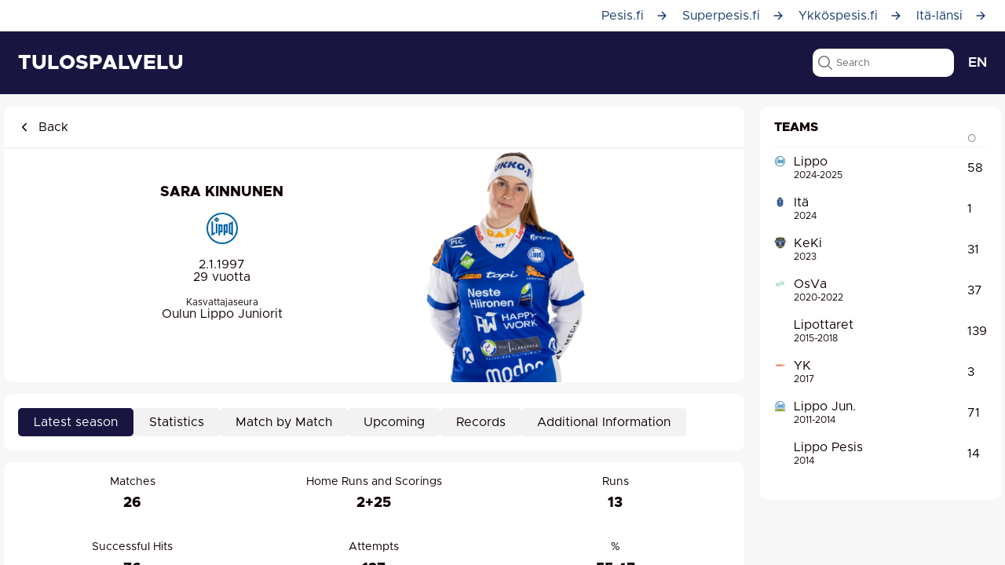

--- FILE ---
content_type: text/html; charset=utf-8
request_url: https://www.pesistulokset.fi/pelaaja/7202
body_size: 2139
content:
<!DOCTYPE html>
<html lang="fi" data-critters-container>

<head>
    <meta charset="utf-8">
    <title>Pesistulokset</title>

    <base href="/">

    <meta name="color-scheme" content="light dark">
    <meta name="viewport" content="viewport-fit=cover, width=device-width">
    <meta name="format-detection" content="telephone=no">
    <meta name="msapplication-tap-highlight" content="no">

    <link rel="icon" type="image/png" href="assets/icon/pesis-favicon.png">

    <!-- add to homescreen for ios -->
    <meta name="mobile-web-app-capable" content="yes">
    <meta name="apple-mobile-web-app-status-bar-style" content="black">

    <script async src="https://www.googletagmanager.com/gtag/js?id=G-1J5M4H0V78"></script>
    <script async src="https://pagead2.googlesyndication.com/pagead/js/adsbygoogle.js?client=ca-pub-4242944431067328" crossorigin="anonymous"></script>
    <script>
        window.dataLayer = window.dataLayer || [];

        window.dataLayer.push({
          'consent': 'default',
          'params': {
            // Default to 'denied' in regions where consent is required
            'ad_storage': 'denied',
            'analytics_storage': 'denied',
            'ad_user_data': 'denied',
            'ad_personalization': 'denied',
            // You can add region-specific defaults if needed
          }
        });

        function gtag() {
            dataLayer.push(arguments);
        }

        gtag('js', new Date());

        gtag('config', 'G-1J5M4H0V78');
    </script>
<style>html{--ion-default-dynamic-font:-apple-system-body;--ion-font-family:var(--ion-default-font)}body{background:var(--ion-background-color)}@supports (padding-top: 20px){html{--ion-safe-area-top:var(--ion-statusbar-padding)}}@supports (padding-top: env(safe-area-inset-top)){html{--ion-safe-area-top:env(safe-area-inset-top);--ion-safe-area-bottom:env(safe-area-inset-bottom);--ion-safe-area-left:env(safe-area-inset-left);--ion-safe-area-right:env(safe-area-inset-right)}}*{box-sizing:border-box;-webkit-tap-highlight-color:rgba(0,0,0,0);-webkit-tap-highlight-color:transparent;-webkit-touch-callout:none}html{width:100%;height:100%;-webkit-text-size-adjust:100%;text-size-adjust:100%}html:not(.hydrated) body{display:none}body{-moz-osx-font-smoothing:grayscale;-webkit-font-smoothing:antialiased;margin:0;padding:0;position:fixed;width:100%;max-width:100%;height:100%;max-height:100%;transform:translateZ(0);text-rendering:optimizeLegibility;overflow:hidden;touch-action:manipulation;-webkit-user-drag:none;-ms-content-zooming:none;word-wrap:break-word;overscroll-behavior-y:none;-webkit-text-size-adjust:none;text-size-adjust:none}html{font-family:var(--ion-font-family)}@supports (-webkit-touch-callout: none){html{font:var(--ion-dynamic-font, 16px var(--ion-font-family))}}@font-face{font-family:Metropolis;font-style:normal;font-weight:400;font-display:swap;src:local("Metropolis Regular"),url(Metropolis-Regular.4d6c618a07a57491.woff);unicode-range:U+0100-024F,U+1E00-1EFF,U+20A0-20AB,U+20AD-20CF,U+2C60-2C7F,U+A720-A7FF}@font-face{font-family:Metropolis;font-style:normal;font-weight:400;font-display:swap;src:local("Metropolis Regular"),url(Metropolis-Regular.4d6c618a07a57491.woff);unicode-range:U+0000-00FF,U+0131,U+0152-0153,U+02C6,U+02DA,U+02DC,U+2000-206F,U+2074,U+20AC,U+2212,U+2215,U+E0FF,U+EFFD,U+F000}@font-face{font-family:Metropolis;font-style:normal;font-weight:500;font-display:swap;src:local("Metropolis Medium"),url(Metropolis-Medium.4e1e18927c6f8ae0.woff);unicode-range:U+0100-024F,U+1E00-1EFF,U+20A0-20AB,U+20AD-20CF,U+2C60-2C7F,U+A720-A7FF}@font-face{font-family:Metropolis;font-style:normal;font-weight:500;font-display:swap;src:local("Metropolis Medium"),url(Metropolis-Medium.4e1e18927c6f8ae0.woff);unicode-range:U+0000-00FF,U+0131,U+0152-0153,U+02C6,U+02DA,U+02DC,U+2000-206F,U+2074,U+20AC,U+2212,U+2215,U+E0FF,U+EFFD,U+F000}@font-face{font-family:Metropolis;font-style:normal;font-weight:600;font-display:swap;src:local("Metropolis SemiBold"),url(Metropolis-SemiBold.0832ea062595d9d6.woff);unicode-range:U+0100-024F,U+1E00-1EFF,U+20A0-20AB,U+20AD-20CF,U+2C60-2C7F,U+A720-A7FF}@font-face{font-family:Metropolis;font-style:normal;font-weight:600;font-display:swap;src:local("Metropolis SemiBold"),url(Metropolis-SemiBold.0832ea062595d9d6.woff);unicode-range:U+0000-00FF,U+0131,U+0152-0153,U+02C6,U+02DA,U+02DC,U+2000-206F,U+2074,U+20AC,U+2212,U+2215,U+E0FF,U+EFFD,U+F000}@font-face{font-family:Metropolis;font-style:normal;font-weight:700;font-display:swap;src:local("Metropolis Bold"),url(Metropolis-Bold.6c62f26e81134c3a.woff);unicode-range:U+0100-024F,U+1E00-1EFF,U+20A0-20AB,U+20AD-20CF,U+2C60-2C7F,U+A720-A7FF}@font-face{font-family:Metropolis;font-style:normal;font-weight:700;font-display:swap;src:local("Metropolis Bold"),url(Metropolis-Bold.6c62f26e81134c3a.woff);unicode-range:U+0000-00FF,U+0131,U+0152-0153,U+02C6,U+02DA,U+02DC,U+2000-206F,U+2074,U+20AC,U+2212,U+2215,U+E0FF,U+EFFD,U+F000}@font-face{font-family:Metropolis;font-style:normal;font-weight:800;font-display:swap;src:local("Metropolis ExtraBold"),url(Metropolis-ExtraBold.3d09e7984058463b.otf);unicode-range:U+0100-024F,U+1E00-1EFF,U+20A0-20AB,U+20AD-20CF,U+2C60-2C7F,U+A720-A7FF}@font-face{font-family:Metropolis;font-style:normal;font-weight:800;font-display:swap;src:local("Metropolis ExtraBold"),url(Metropolis-ExtraBold.3d09e7984058463b.otf);unicode-range:U+0000-00FF,U+0131,U+0152-0153,U+02C6,U+02DA,U+02DC,U+2000-206F,U+2074,U+20AC,U+2212,U+2215,U+E0FF,U+EFFD,U+F000}*{scroll-margin-top:80px}body{background:var(--pt-bg)}:root{--ion-color-primary:#153A6E;--ion-color-primary-rgb:21, 58, 110;--ion-color-primary-contrast:#ffffff;--ion-color-primary-contrast-rgb:255, 255, 255;--ion-color-primary-shade:#0e2a53;--ion-color-primary-tint:#2b4b8f;--ion-color-secondary:#181641;--ion-color-secondary-rgb:24, 22, 65;--ion-color-secondary-contrast:#ffffff;--ion-color-secondary-contrast-rgb:255, 255, 255;--ion-color-secondary-shade:#15133a;--ion-color-secondary-tint:#3a386f;--ion-color-tertiary:#5260ff;--ion-color-tertiary-rgb:82, 96, 255;--ion-color-tertiary-contrast:#ffffff;--ion-color-tertiary-contrast-rgb:255, 255, 255;--ion-color-tertiary-shade:#4854e0;--ion-color-tertiary-tint:#6370ff;--ion-color-success:#25B797;--ion-color-success-rgb:37, 183, 151;--ion-color-success-contrast:#ffffff;--ion-color-success-contrast-rgb:255, 255, 255;--ion-color-success-shade:#1f9e7f;--ion-color-success-tint:#3dc2a0;--ion-color-warning:#ffc409;--ion-color-warning-rgb:255, 196, 9;--ion-color-warning-contrast:#000000;--ion-color-warning-contrast-rgb:0, 0, 0;--ion-color-warning-shade:#e0ac08;--ion-color-warning-tint:#ffca22;--ion-color-danger:#BE4521;--ion-color-danger-rgb:190, 69, 33;--ion-color-danger-contrast:#ffffff;--ion-color-danger-contrast-rgb:255, 255, 255;--ion-color-danger-shade:#a13d1f;--ion-color-danger-tint:#c25e3a;--ion-color-dark:#222428;--ion-color-dark-rgb:34, 36, 40;--ion-color-dark-contrast:#ffffff;--ion-color-dark-contrast-rgb:255, 255, 255;--ion-color-dark-shade:#1e2023;--ion-color-dark-tint:#383a3e;--ion-color-medium:#E0E8EA;--ion-color-medium-rgb:242, 242, 242;--ion-color-medium-contrast:#ffffff;--ion-color-medium-contrast-rgb:255, 255, 255;--ion-color-medium-shade:#d7d8da;--ion-color-medium-tint:#f5f6f9;--ion-color-light:#F2F2F2;--ion-color-light-rgb:242, 242, 242;--ion-color-light-contrast:#000000;--ion-color-light-contrast-rgb:0, 0, 0;--ion-color-light-shade:#d7d8da;--ion-color-light-tint:#f5f6f9;--ion-heading-family:"Metropolis";--ion-font-family:"Metropolis", sans-serif;--ion-font-color:#0F0000;--ion-text-color:#0F0000;--pt-bg:#F7F7F7;--pt-border-radius:10px;--pt-border-radius-sm:5px;--pt-box-bg:#fff;--pt-box-padding:18px;--pt-grey:#F2F2F2;--pt-dark-grey:#8F9C9F;--pt-light-grey:#8F8F8F;--pt-second-grey:#636363;--pt-third-grey:#A9A9A9;--pt-fourth-grey:#A3A3A3;--pt-fifth-grey:#F9F9F9;--pt-sixth-grey:#CECECE;--pt-border-color:#EFE8E8;--pt-h1-font-size:18px;--pt-h2-font-size:16px;--pt-p-font-size:16px;--pt-button-padding:10px 20px;--pt-content-max-width:1270px;--pt-lightest-gray:rgba(216, 216, 216, .3);--pt-highlight-box:#EDECEC}html{--ion-dynamic-font:var(--ion-default-dynamic-font)}</style><link rel="stylesheet" href="styles.86252f2519e42780.css" media="print" onload="this.media='all'"><noscript><link rel="stylesheet" href="styles.86252f2519e42780.css"></noscript></head>

<body>
<app-root></app-root>
<script src="runtime.2e8da6772a256969.js" type="module"></script><script src="polyfills.a8ae9b1c4522b100.js" type="module"></script><script src="main.621190732c4d4309.js" type="module"></script></body>

</html>


--- FILE ---
content_type: text/html; charset=utf-8
request_url: https://www.google.com/recaptcha/api2/aframe
body_size: 270
content:
<!DOCTYPE HTML><html><head><meta http-equiv="content-type" content="text/html; charset=UTF-8"></head><body><script nonce="2xjKzYZMka3vEQ4NdXdUSg">/** Anti-fraud and anti-abuse applications only. See google.com/recaptcha */ try{var clients={'sodar':'https://pagead2.googlesyndication.com/pagead/sodar?'};window.addEventListener("message",function(a){try{if(a.source===window.parent){var b=JSON.parse(a.data);var c=clients[b['id']];if(c){var d=document.createElement('img');d.src=c+b['params']+'&rc='+(localStorage.getItem("rc::a")?sessionStorage.getItem("rc::b"):"");window.document.body.appendChild(d);sessionStorage.setItem("rc::e",parseInt(sessionStorage.getItem("rc::e")||0)+1);localStorage.setItem("rc::h",'1768695854765');}}}catch(b){}});window.parent.postMessage("_grecaptcha_ready", "*");}catch(b){}</script></body></html>

--- FILE ---
content_type: application/javascript
request_url: https://www.pesistulokset.fi/3112.9fe0008680152d81.js
body_size: 3270
content:
"use strict";(self.webpackChunkapp=self.webpackChunkapp||[]).push([[3112],{3112:(W,u,r)=>{r.r(u),r.d(u,{DisciplinaryDecisionsPageModule:()=>B});var _=r(1368),l=r(6504),p=r(5672),g=r(2664),y=r(7972),D=r(9932),i=r(4496),v=r(5076),h=r(2340),C=r(6484),E=r(6044),G=r(4372),I=r(1212),f=r(8700);function O(t,e){if(1&t){const n=i.KQA();i.I0R(0,"li")(1,"a",17),i.qCj("click",function(){const c=i.usT(n).$implicit,o=i.GaO();return i.CGJ(o.scrollTo(c.organizer.id))}),i.OEk(2),i.C$Y()()}if(2&t){const n=e.$implicit;i.yG2(2),i.cNF(n.organizer.name)}}function k(t,e){if(1&t&&(i.I0R(0,"option",18),i.OEk(1),i.wVc(2,"translate"),i.C$Y()),2&t){const n=e.$implicit;i.E7m("value",n.id),i.yG2(),i.CAO("",i.kDX(2,3,"Kausi")," ",n.season," ")}}function P(t,e){1&t&&(i.I0R(0,"tr")(1,"td",23),i.OEk(2),i.wVc(3,"translate"),i.C$Y()()),2&t&&(i.yG2(2),i.cNF(i.kDX(3,1,"Ei kurinpitop\xe4\xe4t\xf6ksi\xe4")))}const x=t=>["/pelaaja",t];function R(t,e){if(1&t&&(i.I0R(0,"a",24),i.OEk(1),i.C$Y()),2&t){const n=i.GaO().$implicit;i.E7m("routerLink",i.S45(2,x,n.target.id)),i.yG2(),i.oRS(" ",n.target.name," ")}}const Y=t=>["/pelinjohtaja",t];function $(t,e){if(1&t&&(i.I0R(0,"a",24),i.OEk(1),i.C$Y()),2&t){const n=i.GaO().$implicit;i.E7m("routerLink",i.S45(2,Y,n.target.id)),i.yG2(),i.oRS(" ",n.target.name," ")}}function w(t,e){if(1&t&&(i.I0R(0,"span"),i.OEk(1),i.C$Y()),2&t){const n=i.GaO().$implicit;i.yG2(),i.oRS(" ",n.target.name," ")}}function b(t,e){1&t&&(i.I0R(0,"div"),i.OEk(1," K\xe4sitelty "),i.C$Y())}function M(t,e){1&t&&(i.I0R(0,"div"),i.OEk(1," K\xe4sittelyss\xe4 "),i.C$Y())}function T(t,e){1&t&&(i.I0R(0,"div"),i.OEk(1," Odottaa k\xe4sittely\xe4 "),i.C$Y())}function F(t,e){if(1&t&&(i.I0R(0,"div",25),i.yuY(1,b,2,0,"div",22)(2,M,2,0,"div",22)(3,T,2,0,"div",22),i.C$Y()),2&t){const n=i.GaO().$implicit;i.yG2(),i.E7m("ngIf",n.processing_ended),i.yG2(),i.E7m("ngIf",!n.processing_ended&&n.processing_started),i.yG2(),i.E7m("ngIf",!n.processing_started&&!n.processing_ended)}}function S(t,e){1&t&&(i.I0R(0,"span",31),i.OEk(1),i.wVc(2,"translate"),i.C$Y()),2&t&&(i.yG2(),i.cNF(i.kDX(2,1,"Sulje")))}function j(t,e){1&t&&(i.I0R(0,"span"),i.OEk(1),i.wVc(2,"translate"),i.C$Y()),2&t&&(i.yG2(),i.cNF(i.kDX(2,1,"N\xe4yt\xe4 kurinpit\xe4j\xe4n p\xe4\xe4t\xf6s")))}function V(t,e){if(1&t){const n=i.KQA();i.I0R(0,"div")(1,"a",29),i.qCj("click",function(){i.usT(n);const s=i.GaO().$implicit,c=i.GaO(2);return i.CGJ(c.toggle(s))}),i.yuY(2,S,3,3,"span",30)(3,j,3,3,"span",22),i.C$Y()()}if(2&t){const n=i.GaO().$implicit;i.yG2(2),i.E7m("ngIf",n.view),i.yG2(),i.E7m("ngIf",!n.view)}}function X(t,e){1&t&&(i.I0R(0,"span",31),i.OEk(1),i.wVc(2,"translate"),i.C$Y()),2&t&&(i.yG2(),i.cNF(i.kDX(2,1,"Sulje")))}function L(t,e){if(1&t){const n=i.KQA();i.I0R(0,"div",32),i.wR5(1,"div",33),i.I0R(2,"div",34)(3,"a",29),i.qCj("click",function(){i.usT(n);const s=i.GaO().$implicit,c=i.GaO(2);return i.CGJ(c.toggle(s))}),i.yuY(4,X,3,3,"span",30),i.C$Y()()()}if(2&t){const n=i.GaO().$implicit;i.yG2(),i.E7m("innerHTML",n.decision,i.E3n),i.yG2(3),i.E7m("ngIf",n.view)}}const N=t=>["/ottelu",t],K=()=>["player","manager"];function z(t,e){if(1&t&&(i.I0R(0,"tr")(1,"td")(2,"div")(3,"a",24),i.OEk(4),i.C$Y()(),i.I0R(5,"div",25),i.OEk(6),i.C$Y()(),i.I0R(7,"td"),i.yuY(8,R,2,4,"a",26)(9,$,2,4,"a",26)(10,w,2,1,"span",22),i.I0R(11,"div",25),i.OEk(12),i.C$Y()(),i.I0R(13,"td"),i.OEk(14),i.yuY(15,F,4,3,"div",27),i.C$Y(),i.I0R(16,"td"),i.OEk(17),i.I0R(18,"div",25),i.OEk(19),i.C$Y()(),i.I0R(20,"td"),i.yuY(21,V,4,2,"div",22)(22,L,5,2,"div",28),i.C$Y()()),2&t){const n=e.$implicit;i.yG2(3),i.E7m("routerLink",i.S45(15,N,n.match.id)),i.yG2(),i.MjK(" ",n.date_formatted," ",n.match.home.shorthand," - ",n.match.away.shorthand," "),i.yG2(2),i.oRS(" ",n.match.series," "),i.yG2(2),i.E7m("ngIf","player"===n.target.type),i.yG2(),i.E7m("ngIf","manager"===n.target.type),i.yG2(),i.E7m("ngIf",!i.q4q(17,K).includes(n.target.type)),i.yG2(2),i.oRS(" ",n.target.team," "),i.yG2(2),i.oRS(" ",n.type_name," "),i.yG2(),i.E7m("ngIf",!n.is_warning),i.yG2(2),i.oRS(" ",n.reason," "),i.yG2(2),i.oRS(" ",n.when_happened," "),i.yG2(2),i.E7m("ngIf",n.decision),i.yG2(),i.E7m("ngIf",n.view)}}function H(t,e){if(1&t&&(i.I0R(0,"div",19)(1,"h2",20),i.OEk(2),i.C$Y(),i.I0R(3,"table",21)(4,"thead")(5,"tr")(6,"th"),i.OEk(7),i.wVc(8,"translate"),i.C$Y(),i.I0R(9,"th"),i.OEk(10),i.wVc(11,"translate"),i.C$Y(),i.I0R(12,"th"),i.OEk(13),i.wVc(14,"translate"),i.C$Y(),i.I0R(15,"th"),i.OEk(16),i.wVc(17,"translate"),i.C$Y(),i.I0R(18,"th"),i.OEk(19),i.wVc(20,"translate"),i.C$Y()()(),i.I0R(21,"tbody"),i.yuY(22,P,4,3,"tr",22)(23,z,23,18,"tr",10),i.C$Y()()()),2&t){const n=e.$implicit;i.yG2(),i.E7m("id",n.organizer.id),i.yG2(),i.cNF(n.organizer.name),i.yG2(5),i.cNF(i.kDX(8,9,"Ottelu")),i.yG2(3),i.cNF(i.kDX(11,11,"Henkil\xf6")),i.yG2(3),i.cNF(i.kDX(14,13,"Rangaistus")),i.yG2(3),i.cNF(i.kDX(17,15,"Syy")),i.yG2(3),i.cNF(i.kDX(20,17,"Lis\xe4tieto")),i.yG2(3),i.E7m("ngIf",0===n.decisions.length),i.yG2(),i.E7m("ngForOf",n.decisions)}}function A(t,e){if(1&t&&(i.I0R(0,"div",35),i.OEk(1),i.wVc(2,"translate"),i.C$Y()),2&t){const n=i.GaO();i.yG2(),i.CAO(" ",i.kDX(2,2,"P\xe4ivitetty:")," ",n.latestUpdateDate," ")}}const Q=[{path:"",component:(()=>{var t;class e{constructor(a,s){this.apiProvider=a,this.allDecisions=[],this.decisions=[],this.seasons=[],this.query="",this.selectedSeason=null,this.latestUpdateDate=null;const c=s.snapshot.queryParamMap.get("season");c&&(this.selectedSeason=parseInt(c))}ngOnInit(){this.getDecisionsData(this.selectedSeason),D.u.setPage("Kurinpitop\xe4\xe4t\xf6kset",void 0,"Pes\xe4palloliiton kurinpitop\xe4\xe4t\xf6kset.")}getDecisionsData(a){this.apiProvider.disciplinaryDecisionsData({season:a}).then(s=>{this.allDecisions=s.decisions.map(c=>(c.decisions=c.decisions.map(o=>{var d,m;return o.date_formatted=y(o.match.date).format("DD.MM.YYYY"),o.view=!1,o.search=[o.date_formatted,o.target.name.toLowerCase(),o.target.team.toLowerCase(),o.match.home.name.toLowerCase(),o.match.away.name.toLowerCase(),null===(d=o.reason)||void 0===d?void 0:d.toLowerCase(),null===(m=o.type_name)||void 0===m?void 0:m.toLowerCase()].join(" "),o}),c)),this.decisions=this.allDecisions.map(c=>c),this.seasons=s.settings.available_seasons||[],this.latestUpdateDate=y(s.last_updated).format("DD.MM.YYYY HH:mm"),!this.selectedSeason&&this.seasons.length>0&&(this.selectedSeason=this.seasons[0].id)}).catch(s=>{console.error("Error fetching transfers data:",s)})}onSeasonChange(a){this.getDecisionsData(a),window.history.replaceState({},"",`/kurinpito/?season=${a}`)}onSearch(a){const s=a.target.value.toLowerCase();this.decisions=s?this.allDecisions.map(c=>{const o=c.decisions.filter(d=>d.search.includes(s));return o.length>0?{...c,decisions:o}:null}).filter(c=>null!==c):this.allDecisions.map(c=>c)}scrollTo(a){const s=document.getElementById(a);null!=s&&s.scrollIntoView({behavior:"smooth"})}toggle(a){a.view=!a.view}}return(t=e).\u0275fac=function(a){return new(a||t)(i.GI1(v.k),i.GI1(g.gV))},t.\u0275cmp=i.In1({type:t,selectors:[["app-disciplinary-decisions"]],decls:29,vars:14,consts:[[1,"container"],[2,"height","1em"],[1,"fixed-size"],[1,"width-full"],[1,"transfers-content-box"],[1,"content-box"],[1,"flexbox","flexbox-center","flexbox-wrap","border-bottom","nav-row","mb-15"],["title","Takaisin","link","back"],[1,"flexbox","match-heading-title-box"],[1,"mb-15"],[4,"ngFor","ngForOf"],[1,"pt-select-area","flexbox","flexbox-wrap","flexbox-apart"],[1,"filter-search",3,"placeholder","ionInput"],[1,"pt-select",3,"ngModel","ngModelChange"],[3,"value",4,"ngFor","ngForOf"],["class","statistic-list content-box table-responsive",4,"ngFor","ngForOf"],["class","update-info",4,"ngIf"],[3,"click"],[3,"value"],[1,"statistic-list","content-box","table-responsive"],[1,"mb-15",3,"id"],[1,"pt","statistic","striped"],[4,"ngIf"],["colspan","8"],[3,"routerLink"],[1,"details"],[3,"routerLink",4,"ngIf"],["class","details",4,"ngIf"],["class","decision-text",4,"ngIf"],["type","button",1,"btn","btn-xs","btn-primary",3,"click"],["style","font-weight: 900;",4,"ngIf"],[2,"font-weight","900"],[1,"decision-text"],[3,"innerHTML"],[1,"mt-25"],[1,"update-info"]],template:function(a,s){1&a&&(i.I0R(0,"app-page-content"),i.wR5(1,"app-sub-nav")(2,"app-main-nav"),i.I0R(3,"div",0),i.wR5(4,"div",1),i.I0R(5,"div",2)(6,"div",3)(7,"div",4)(8,"div",5)(9,"div",6),i.wR5(10,"app-back-button",7),i.I0R(11,"div",8)(12,"h2"),i.OEk(13),i.wVc(14,"translate"),i.C$Y()()(),i.I0R(15,"strong",9),i.OEk(16),i.wVc(17,"translate"),i.C$Y(),i.I0R(18,"ul"),i.yuY(19,O,3,1,"li",10),i.C$Y()(),i.I0R(20,"div",5)(21,"div",11)(22,"ion-searchbar",12),i.qCj("ionInput",function(o){return s.onSearch(o)}),i.wVc(23,"translate"),i.C$Y(),i.I0R(24,"select",13),i.qCj("ngModelChange",function(o){return s.onSeasonChange(o)}),i.iHE("ngModelChange",function(o){return i.kNx(s.selectedSeason,o)||(s.selectedSeason=o),o}),i.yuY(25,k,3,5,"option",14),i.C$Y()()(),i.yuY(26,H,24,19,"div",15)(27,A,3,4,"div",16),i.C$Y()()()(),i.wR5(28,"app-footer"),i.C$Y()),2&a&&(i.yG2(13),i.cNF(i.kDX(14,8,"Kurinpitop\xe4\xe4t\xf6kset")),i.yG2(3),i.cNF(i.kDX(17,10,"Siirry osioon:")),i.yG2(3),i.E7m("ngForOf",s.allDecisions),i.yG2(3),i._6D("placeholder",i.kDX(23,12,"HAE")),i.yG2(2),i.OKB("ngModel",s.selectedSeason),i.yG2(),i.E7m("ngForOf",s.seasons),i.yG2(),i.E7m("ngForOf",s.decisions),i.yG2(),i.E7m("ngIf",s.latestUpdateDate))},dependencies:[_.ay,_.u_,l.wd,l.GO,l.GC,l.ue,l._G,p.KQ,p.qG,p.mI,g.ER,h.W,C.a,E.c,G.m,I.y,f.sD],styles:["app-back-button[_ngcontent-%COMP%]{position:absolute;left:var(--pt-box-padding)}.nav-row[_ngcontent-%COMP%]{position:relative}table.pt.statistic.striped[_ngcontent-%COMP%]{table-layout:fixed}table[_ngcontent-%COMP%]   tbody[_ngcontent-%COMP%]   td[_ngcontent-%COMP%], table[_ngcontent-%COMP%]   th[_ngcontent-%COMP%]{padding:5px 10px!important;text-align:left}table[_ngcontent-%COMP%]   tbody[_ngcontent-%COMP%]   td[_ngcontent-%COMP%]{padding:10px!important;vertical-align:top}ion-searchbar[_ngcontent-%COMP%]{--border-radius: var(--pt-border-radius);max-width:180px;min-width:180px;padding:0;--background: white}@media (max-width: 768px){ion-searchbar[_ngcontent-%COMP%]{max-width:180px;min-width:180px}}.details[_ngcontent-%COMP%]{font-size:.8em;margin-top:.5em}.decision-text[_ngcontent-%COMP%]{margin-top:10px;position:absolute;left:20px;right:20px;background:#fff;padding:10px;border:1px solid gainsboro;box-shadow:0 0 5px 2px #0003}"]}),e})()}];let U=(()=>{var t;class e{}return(t=e).\u0275fac=function(a){return new(a||t)},t.\u0275mod=i.a4G({type:t}),t.\u0275inj=i.s3X({imports:[g.qQ.forChild(Q),g.qQ]}),e})();var J=r(6616);let B=(()=>{var t;class e{}return(t=e).\u0275fac=function(a){return new(a||t)},t.\u0275mod=i.a4G({type:t}),t.\u0275inj=i.s3X({imports:[_.MD,l.y,p.wZ,U,J.z,f.O0]}),e})()}}]);

--- FILE ---
content_type: application/javascript
request_url: https://www.pesistulokset.fi/690.1fc24316339a69ea.js
body_size: 5771
content:
"use strict";(self.webpackChunkapp=self.webpackChunkapp||[]).push([[690],{690:(kt,u,c)=>{c.r(u),c.d(u,{MatchPageModule:()=>Tt});var r=c(1368),_=c(6504),h=c(5672),p=c(2664),f=c(1528),g=c(4996),M=c(9932),t=c(4496),P=c(9684),G=c(5076),I=c(4240),O=c(2340),b=c(6484),E=c(6444),C=c(9323),w=c(1464),R=c(6800),T=c(9484),k=c(7712),Y=c(1944),$=c(7936),F=c(424),j=c(1940),D=c(7876),K=c(3116),S=c(4372),V=c(4084),x=c(8700);function A(a,n){if(1&a&&t.wR5(0,"app-main-nav",8),2&a){const e=t.GaO();t.E7m("limited",!0)("icon",null==e.match?null:e.match.home.icon)("team",null==e.match?null:e.match.home.name)}}function z(a,n){if(1&a&&(t.I0R(0,"div",17),t.wR5(1,"img",18),t.C$Y()),2&a){const e=t.GaO(2);t.yG2(),t.E7m("src",e.imageUrls.host,t.K6U)}}function U(a,n){if(1&a&&t.wR5(0,"app-match-heading",19),2&a){const e=t.GaO(2);t.E7m("match",e.match)("back",!1)}}function L(a,n){if(1&a&&t.wR5(0,"app-match-prediction",20),2&a){const e=t.GaO(2);t.E7m("match",e.match)("centeredHeading",!0)}}function Q(a,n){if(1&a&&(t.I0R(0,"div",17),t.wR5(1,"img",18),t.C$Y()),2&a){const e=t.GaO(2);t.yG2(),t.E7m("src",e.imageUrls.s1,t.K6U)}}function J(a,n){if(1&a&&t.wR5(0,"app-match-teams-previous-encounters",24),2&a){const e=t.GaO(3);t.E7m("match",e.match)}}const W=a=>({id:a});function N(a,n){if(1&a&&t.wR5(0,"app-standings",25),2&a){const e=t.GaO(3);t.E7m("phase",t.S45(5,W,e.match.series.phaseId))("series",e.series)("size","sm")("highlightedRow",e.match.home.id)("highlightedRow2",e.match.away.id)}}function H(a,n){if(1&a&&t.wR5(0,"app-match-teams-fit-scales",24),2&a){const e=t.GaO(3);t.E7m("match",e.match)}}function X(a,n){if(1&a&&t.wR5(0,"app-match-line-ups",24),2&a){const e=t.GaO(3);t.E7m("match",e.match)}}function B(a,n){if(1&a&&t.wR5(0,"app-hit-map-container",26),2&a){const e=t.GaO(3);t.E7m("match",e.match)("series",e.series)}}function Z(a,n){if(1&a&&(t.I0R(0,"div"),t.yuY(1,J,1,1,"app-match-teams-previous-encounters",21)(2,N,1,7,"app-standings",22)(3,H,1,1,"app-match-teams-fit-scales",21)(4,X,1,1,"app-match-line-ups",21)(5,B,1,2,"app-hit-map-container",23),t.C$Y()),2&a){const e=t.GaO(2);t.yG2(),t.E7m("ngIf",e.match&&!e.match.started),t.yG2(),t.E7m("ngIf",e.match&&e.series),t.yG2(),t.E7m("ngIf",e.match&&!e.match.started),t.yG2(),t.E7m("ngIf",e.match&&!e.match.started),t.yG2(),t.E7m("ngIf",e.match&&e.series&&!e.match.meta.simple_score_keeping)}}function q(a,n){1&a&&(t.I0R(0,"div")(1,"p",30),t.OEk(2),t.wVc(3,"translate"),t.C$Y()()),2&a&&(t.yG2(2),t.oRS(" ",t.kDX(3,1,"Ottelu ei ole viel\xe4 alkanut.")," "))}function tt(a,n){1&a&&t.wR5(0,"app-match-online-result")}function et(a,n){1&a&&t.wR5(0,"app-match-events-field",31),2&a&&t.E7m("small",!0)}function at(a,n){1&a&&t.wR5(0,"app-match-events-list",32)}function it(a,n){1&a&&t.wR5(0,"app-match-events")}function nt(a,n){1&a&&t.wR5(0,"app-match-statistics")}function st(a,n){if(1&a&&t.wR5(0,"app-match-prizes",24),2&a){const e=t.GaO(3);t.E7m("match",e.match)}}function ct(a,n){if(1&a&&(t.I0R(0,"div"),t.yuY(1,q,4,3,"div",16)(2,tt,1,0,"app-match-online-result",16),t.I0R(3,"div",27),t.yuY(4,et,1,1,"app-match-events-field",28)(5,at,1,0,"app-match-events-list",29),t.C$Y(),t.yuY(6,it,1,0,"app-match-events",16)(7,nt,1,0,"app-match-statistics",16)(8,st,1,1,"app-match-prizes",21),t.C$Y()),2&a){const e=t.GaO(2);t.yG2(),t.E7m("ngIf",e.match&&!e.match.started),t.yG2(),t.E7m("ngIf",e.match&&e.match.started),t.yG2(2),t.E7m("ngIf",e.match&&e.match.started&&e.match.viewField),t.yG2(),t.E7m("ngIf",e.match&&e.match.started),t.yG2(),t.E7m("ngIf",e.match&&e.match.started),t.yG2(),t.E7m("ngIf",e.match&&e.match.started),t.yG2(),t.E7m("ngIf",e.match&&e.match.started&&e.match.prizes)}}function ot(a,n){if(1&a){const e=t.KQA();t.I0R(0,"div",9)(1,"div",10),t.yuY(2,z,2,1,"div",4)(3,U,1,2,"app-match-heading",11)(4,L,1,2,"app-match-prediction",12),t.I0R(5,"div",13)(6,"div",14)(7,"a",15),t.qCj("click",function(){t.usT(e);const s=t.GaO();return t.CGJ(s.tab="main")}),t.OEk(8),t.wVc(9,"translate"),t.C$Y(),t.I0R(10,"a",15),t.qCj("click",function(){t.usT(e);const s=t.GaO();return t.CGJ(s.changeTab("otteluseuranta"))}),t.OEk(11),t.wVc(12,"translate"),t.C$Y()()(),t.yuY(13,Q,2,1,"div",4)(14,Z,6,5,"div",16)(15,ct,9,7,"div",16),t.C$Y()()}if(2&a){const e=t.GaO();t.yG2(2),t.E7m("ngIf",e.imageUrls.host),t.yG2(),t.E7m("ngIf",e.match),t.yG2(),t.E7m("ngIf",e.match),t.yG2(3),t.eAK("active","main"===e.tab),t.yG2(),t.cNF(t.kDX(9,12,"Ennakko")),t.yG2(2),t.eAK("active","otteluseuranta"===e.tab),t.yG2(),t.cNF(t.kDX(12,14,"Otteluseuranta")),t.yG2(2),t.E7m("ngIf",e.imageUrls.s1),t.yG2(),t.E7m("ngIf","otteluseuranta"!==e.tab),t.yG2(),t.E7m("ngIf","otteluseuranta"===e.tab)}}function lt(a,n){if(1&a&&(t.I0R(0,"div",17),t.wR5(1,"img",18),t.C$Y()),2&a){const e=t.GaO();t.yG2(),t.E7m("src",e.imageUrls.s2,t.K6U)}}function mt(a,n){1&a&&(t.I0R(0,"div",33)(1,"div",34),t.wR5(2,"ion-spinner",35),t.C$Y()())}function ht(a,n){1&a&&t.wR5(0,"app-footer",36),2&a&&t.E7m("limited",!0)}function dt(a,n){if(1&a&&(t.I0R(0,"div",30),t.wR5(1,"img",51),t.C$Y()),2&a){const e=t.GaO().$implicit,i=t.GaO(3);t.yG2(),t.E7m("src",i.match[e].icon,t.K6U)}}function rt(a,n){1&a&&(t.I0R(0,"p"),t.OEk(1," Pelaajia ei ole viel\xe4 julkaistu. "),t.C$Y())}function _t(a,n){1&a&&(t.I0R(0,"sup",57),t.OEk(1,"c"),t.C$Y())}function pt(a,n){if(1&a){const e=t.KQA();t.I0R(0,"div",52),t.qCj("click",function(){const o=t.usT(e).$implicit,m=t.GaO(4);return t.CGJ(m.selectPlayer(o.id))}),t.I0R(1,"div",53),t.OEk(2),t.C$Y(),t.I0R(3,"div")(4,"div",54),t.OEk(5),t.yuY(6,_t,2,0,"sup",55),t.C$Y(),t.I0R(7,"div",56),t.OEk(8),t.C$Y()()()}if(2&a){const e=n.$implicit,i=t.GaO(4);let s;t.eAK("selected",e.id==i.selectedPlayer),t.yG2(2),t.cNF(e.number),t.yG2(3),t.oRS(" ",e.name," "),t.yG2(),t.E7m("ngIf",e.captain),t.yG2(2),t.cNF(null!==(s=null==e.defensive_position?null:e.defensive_position.long_name)&&void 0!==s?s:"")}}function gt(a,n){if(1&a&&(t.I0R(0,"div",48),t.yuY(1,dt,2,1,"div",42),t.I0R(2,"h2",49),t.OEk(3),t.C$Y(),t.yuY(4,rt,2,0,"p",16)(5,pt,9,6,"div",50),t.C$Y()),2&a){const e=n.$implicit,i=t.GaO(3);t.yG2(),t.E7m("ngIf",i.match[e].icon),t.yG2(2),t.cNF(i.match[e].name),t.yG2(),t.E7m("ngIf",0===(null==i.match[e].players?null:i.match[e].players.length)),t.yG2(),t.E7m("ngForOf",i.match[e].players)}}const vt=()=>["home","away"];function ut(a,n){if(1&a){const e=t.KQA();t.I0R(0,"div",43)(1,"div",44),t.yuY(2,gt,6,4,"div",45),t.C$Y(),t.I0R(3,"div",46)(4,"ion-button",47),t.qCj("click",function(){t.usT(e);const s=t.GaO(2);return t.CGJ(s.submitVote())}),t.OEk(5,"Vahvista \xe4\xe4nesi"),t.C$Y()()()}if(2&a){const e=t.GaO(2);t.yG2(2),t.E7m("ngForOf",t.q4q(2,vt)),t.yG2(2),t.E7m("disabled",!e.selectedPlayer)}}function ft(a,n){1&a&&(t.I0R(0,"div",58),t.OEk(1," Kiitos \xe4\xe4nest\xe4si! "),t.C$Y())}function xt(a,n){if(1&a){const e=t.KQA();t.I0R(0,"div",68),t.qCj("click",function(){const o=t.usT(e).$implicit,m=t.GaO(4);return t.CGJ(m.selectRatio(o))}),t.OEk(1),t.C$Y()}if(2&a){const e=n.$implicit,i=t.GaO(4);t.eAK("selectedRatio",e==i.selectedRatio),t.yG2(),t.cNF(e)}}function yt(a,n){if(1&a){const e=t.KQA();t.I0R(0,"div",72)(1,"ion-button",73),t.qCj("click",function(){t.usT(e);const s=t.GaO(5);return t.CGJ(s.submitReview())}),t.OEk(2,"L\xe4het\xe4"),t.C$Y()()}}function Mt(a,n){if(1&a){const e=t.KQA();t.I0R(0,"div")(1,"div",69)(2,"ion-textarea",70),t.iHE("ngModelChange",function(s){t.usT(e);const o=t.GaO(4);return t.kNx(o.feedback,s)||(o.feedback=s),t.CGJ(s)}),t.C$Y()(),t.yuY(3,yt,3,0,"div",71),t.C$Y()}if(2&a){const e=t.GaO(4);t.yG2(2),t.OKB("ngModel",e.feedback),t.yG2(),t.E7m("ngIf",!e.loading)}}function Pt(a,n){1&a&&(t.I0R(0,"div",64)(1,"div",74),t.wR5(2,"span",75),t.OEk(3," Ladataan... "),t.C$Y()())}function Gt(a,n){if(1&a&&(t.I0R(0,"div",60)(1,"div",61)(2,"h2"),t.OEk(3,"Anna arvosana tapahtumalle"),t.C$Y()(),t.I0R(4,"div",62)(5,"div",63)(6,"div",64)(7,"div",65),t.yuY(8,xt,2,3,"div",66),t.C$Y()(),t.yuY(9,Mt,4,2,"div",16)(10,Pt,4,0,"div",67),t.C$Y()()()),2&a){const e=t.GaO(3);t.yG2(8),t.E7m("ngForOf",e.ratios),t.yG2(),t.E7m("ngIf",null!==e.selectedRatio),t.yG2(),t.E7m("ngIf",e.loading)}}function It(a,n){1&a&&(t.I0R(0,"div",17)(1,"p",76),t.OEk(2,"Kiitos palautteesta!"),t.C$Y()())}function Ot(a,n){if(1&a&&(t.I0R(0,"div"),t.yuY(1,Gt,11,3,"div",59)(2,It,3,0,"div",4),t.C$Y()),2&a){const e=t.GaO(2);t.yG2(),t.E7m("ngIf",!e.submitted),t.yG2(),t.E7m("ngIf",e.submitted)}}function bt(a,n){if(1&a){const e=t.KQA();t.I0R(0,"div",30)(1,"ion-button",38),t.qCj("click",function(){t.usT(e);const s=t.GaO(2);return t.CGJ(s.isModalOpen=!1)}),t.OEk(2,"Sulje"),t.C$Y()()}}function Et(a,n){if(1&a){const e=t.KQA();t.I0R(0,"ion-header")(1,"ion-toolbar")(2,"ion-title"),t.OEk(3,"\xc4\xe4nest\xe4 ottelun paras pelaaja"),t.C$Y(),t.I0R(4,"ion-buttons",37)(5,"ion-button",38),t.qCj("click",function(){t.usT(e);const s=t.GaO();return t.CGJ(s.isModalOpen=!1)}),t.OEk(6,"Sulje"),t.C$Y()()()(),t.I0R(7,"ion-content",39),t.yuY(8,ut,6,3,"div",40)(9,ft,2,0,"div",41)(10,Ot,3,2,"div",16)(11,bt,3,0,"div",42),t.C$Y()}if(2&a){const e=t.GaO();t.yG2(8),t.E7m("ngIf",!e.submittedPlayer),t.yG2(),t.E7m("ngIf",e.submittedPlayer),t.yG2(),t.E7m("ngIf",e.submittedPlayer),t.yG2(),t.E7m("ngIf",e.submittedPlayer&&e.submitted)}}const Ct=[{path:"",component:(()=>{var a;class n{constructor(i,s,o,m,d,l){this.route=i,this.appData=s,this.matchService=o,this.apiProvider=m,this.toastController=d,this.events=l,this.id=null,this.match=null,this.series=null,this.wideLive=!1,this.forceWideLive=!1,this.firstFetch=!0,this.isDesktop=!0,this.isEmbed=!1,this.isFirstFetch=!0,this.tab="main",this.rating=null,this.feedback="",this.ratios=[1,2,3,4,5],this.selectedRatio=null,this.hasVoted=!1,this.loading=!1,this.isModalOpen=!1,this.selectedPlayer=null,this.submitted=!1,this.submittedPlayer=!1,this.hasVotedPlayer=!1,this.imageUrls={host:null,s1:null,s2:null},this.firstLoad=!0;let v=!0;if(window.location.pathname.startsWith("/kasiohjelma-ohjaus/")){v=!1;const y=this.route.snapshot.paramMap.get("joukkueId");y?this.getFlyerAddress(y):v=!0}if(v){if(window.location.pathname.startsWith("/ottelu/"))return void window.location.assign(window.location.href.replace("/ottelu/","/ottelut/"));this.isEmbed=g.a.isEmbed,this.id=this.route.snapshot.paramMap.get("id"),this.checkDeviceType(),window.onresize=()=>this.checkDeviceType()}}ngOnInit(){var i=this;return(0,f.c)(function*(){i.id&&(i.getMatchData(),(yield i.appData.loadFromStorage("match_"+i.id+"_feedback_given"))&&(i.hasVoted=!0),(yield i.appData.loadFromStorage("match_"+i.id+"_voted"))&&(i.hasVotedPlayer=!0),i.getFlyerImages(),setInterval(()=>{i.getMatchData()},6e4),!i.hasVoted&&!i.hasVotedPlayer&&(yield i.presentToast()))})()}getFlyerAddress(i){this.apiProvider.flyerAddressData({teamid:i}).then(s=>{console.log(s),window.location.href=null!==(null==s?void 0:s.match_id)?"/ottelut/"+s.match_id+"/kasiohjelma":"/etusivu"}).catch(s=>window.location.href="/etusivu")}getFlyerImages(){this.apiProvider.flyerImagesData({matchid:this.id}).then(i=>{this.imageUrls.host=i.host?i.host:null,this.imageUrls.s1=i.sponsor1?i.sponsor1:null,this.imageUrls.s2=i.sponsor2?i.sponsor2:null})}changeTab(i){this.tab=i,setTimeout(()=>{this.events.publish("match:set-up-2")},150)}presentToast(){var i=this;return(0,f.c)(function*(){yield(yield i.toastController.create({message:"Valitse ottelun paras pelaaja!",duration:36e5,color:"primary",cssClass:"toast-match-vote",position:"top",buttons:[{icon:"chevron-forward-outline",side:"end",role:"info",handler:()=>{i.isModalOpen=!0}},{icon:"close",role:"cancel",handler:()=>{console.log("Dismiss clicked")}}]})).present()})()}toggleWideLive(){this.wideLive=!this.wideLive}checkDeviceType(){this.isDesktop=window.innerWidth>=768}getMatchData(){this.appData.getMatch(this.id).then(o=>{var m,d;(null===(m=this.matchService.match)||void 0===m?void 0:m.id)!==o.id&&this.matchService.setMatch(o);const l=o;return l.home_team=o.home,l.away_team=o.away,this.match=g.a.parseMatch(l),this.match.viewField=!(null!==(d=this.match.meta)&&void 0!==d&&d.simple_score_keeping),this.isFirstFetch&&(this.match.dateObject&&M.u.setPage(this.match.dateObject.format("DD.MM.YYYY HH:mm")+" "+this.match.series.custom_name+", "+this.match.home.name+" - "+this.match.away.name+" - K\xe4siohjelma",void 0,"Ottelun kaikki tapahtumat ja tilastot l\xf6yd\xe4t."),this.firstFetch=!1),this.forceWideLive=window.innerWidth<=900&&(this.match.live||this.match.started||this.match.finished),this.firstFetch&&this.match.live&&(this.wideLive=!0),this.firstFetch=!1,this.matchService.startFetchingEvents(),this.match.started&&"otteluseuranta"!==this.tab&&this.firstLoad&&(this.tab="otteluseuranta"),!0}).then(()=>(this.firstLoad=!1,this.appData.getSeriesList({season:this.match.series.seasonName}).then(o=>{const m=o.seasons[0]||null;if(m){const d=m.seasonSerieses.find(l=>l.seasonSeries.id==this.match.series.id);if(d){const l=d.seasonSeries;l.organizer=d.seriesOrganizer,l.phases=d.phases,l.season=m.season,l.region=m.region,l.level=d.level,l.series=d.series,this.series=l,this.series.logo=this.series.image||this.series.level.image}}else this.series=null}))).catch(o=>{console.log(o)})}selectPlayer(i){this.selectedPlayer=this.selectedPlayer!==i?i:null}selectRatio(i){this.selectedRatio=i}submitReview(){this.loading=!0,this.apiProvider.submitReview(this.selectedRatio,this.feedback,this.id).then(i=>{this.rating=null,this.feedback=""}).catch(i=>{console.log(i)}).finally(()=>{this.loading=!1,this.appData.setToStorage("match_"+this.id+"_feedback_given",!0),this.submitted=!0,this.hasVoted=!0})}submitVote(){this.loading=!0,this.apiProvider.submitPlayerVote(this.id,this.selectedPlayer).then(i=>{}).catch(i=>{console.log(i)}).finally(()=>{this.loading=!1,this.appData.setToStorage("match_"+this.id+"_voted",!0),this.submittedPlayer=!0,this.hasVotedPlayer=!0})}}return(a=n).\u0275fac=function(i){return new(i||a)(t.GI1(p.gV),t.GI1(g.a),t.GI1(P.me),t.GI1(G.k),t.GI1(h.Gq),t.GI1(I.y))},a.\u0275cmp=t.In1({type:a,selectors:[["app-match"]],decls:10,vars:6,consts:[["id","app-main-nav",3,"limited","icon","team",4,"ngIf"],[1,"container"],[2,"height","1em"],["class","flyer-match",4,"ngIf"],["class","centered mb-20",4,"ngIf"],["class","content-box loading",4,"ngIf"],[3,"limited",4,"ngIf"],[3,"isOpen"],["id","app-main-nav",3,"limited","icon","team"],[1,"flyer-match"],[1,"flyer-match-container"],[3,"match","back",4,"ngIf"],[3,"match","centeredHeading",4,"ngIf"],[1,"series-links-row","flexbox","flexbox-apart","flexbox-wrap","flexbox-center","mt-25","mb-25"],[1,"filter-links","resize"],[1,"filter-link",3,"click"],[4,"ngIf"],[1,"centered","mb-20"],[1,"sponsor-img",3,"src"],[3,"match","back"],[3,"match","centeredHeading"],[3,"match",4,"ngIf"],[3,"phase","series","size","highlightedRow","highlightedRow2",4,"ngIf"],[3,"match","series",4,"ngIf"],[3,"match"],[3,"phase","series","size","highlightedRow","highlightedRow2"],[3,"match","series"],[1,"pos-relative","content-box","live-view","live-two-columns"],["max-height","50vh","height","400",3,"small",4,"ngIf"],["style","height: 400px; max-height: 50vh;",4,"ngIf"],[1,"centered"],["max-height","50vh","height","400",3,"small"],[2,"height","400px","max-height","50vh"],[1,"content-box","loading"],[1,"loading-box"],["name","crescent"],[3,"limited"],["slot","end"],[3,"click"],[1,"ion-padding"],["style","position:relative;overflow-y: scroll;max-height: 100%;",4,"ngIf"],["class","centered mb-25",4,"ngIf"],["class","centered",4,"ngIf"],[2,"position","relative","overflow-y","scroll","max-height","100%"],[1,"flexbox","flexbox-even","flexbox-top","flexbox-nowrap",2,"padding-bottom","50px"],["class","modal-team mb-20",4,"ngFor","ngForOf"],[2,"position","fixed","bottom","5px","left","0","right","0"],["expand","block",3,"disabled","click"],[1,"modal-team","mb-20"],[1,"mb-15","centered"],["class","modal-player flexbox flexbox-top mb-5",3,"selected","click",4,"ngFor","ngForOf"],[3,"src"],[1,"modal-player","flexbox","flexbox-top","mb-5",3,"click"],[1,"number"],[1,"player-name"],["class","captain",4,"ngIf"],[1,"dp","sm-g-txt"],[1,"captain"],[1,"centered","mb-25"],["class","event-review pesis-match-flyer",4,"ngIf"],[1,"event-review","pesis-match-flyer"],[1,"flexbox","flexbox-center"],[1,"mt-25"],[1,"content"],[1,"form-group"],[1,"flexbox","flexbox-apart"],["class","flyer-vote-item bg-secondary text-white rounded-circle flexbox flexbox-center",3,"selectedRatio","click",4,"ngFor","ngForOf"],["class","form-group",4,"ngIf"],[1,"flyer-vote-item","bg-secondary","text-white","rounded-circle","flexbox","flexbox-center",3,"click"],[1,"form-group","text-center","mb-15"],["label","","rows","4","placeholder","Voit t\xe4h\xe4n antaa vapaasti palautetta",1,"formi",3,"ngModel","ngModelChange"],["class","form-group text-center",4,"ngIf"],[1,"form-group","text-center"],["expand","block",3,"click"],[1,"p-4","text-center"],["role","status","aria-hidden","true",1,"spinner-border","spinner-border-sm"],[1,"text-center"]],template:function(i,s){1&i&&(t.I0R(0,"app-page-content"),t.yuY(1,A,1,3,"app-main-nav",0),t.I0R(2,"div",1),t.wR5(3,"div",2),t.yuY(4,ot,16,16,"div",3)(5,lt,2,1,"div",4)(6,mt,3,0,"div",5),t.C$Y(),t.yuY(7,ht,1,1,"app-footer",6),t.C$Y(),t.I0R(8,"ion-modal",7),t.yuY(9,Et,12,4,"ng-template"),t.C$Y()),2&i&&(t.yG2(),t.E7m("ngIf",!s.isEmbed),t.yG2(3),t.E7m("ngIf",s.match),t.yG2(),t.E7m("ngIf",s.imageUrls.s2),t.yG2(),t.E7m("ngIf",!s.match),t.yG2(),t.E7m("ngIf",!s.isEmbed),t.yG2(),t.E7m("isOpen",s.isModalOpen))},dependencies:[r.ay,r.u_,_.ue,_._G,h.sn,h.GS,h._i,h.wB,h.YA,h.gP,h.tM,h.Md,h.yc,h.qG,O.W,b.a,E.m,C.a,w.W,R.C,T.g,k.w,Y.u,$.a,F.q,j.C,D.g,K.k,S.m,V.U,x.sD],styles:["@media (max-width: 1199px) and (min-width: 901px){.width-75[_ngcontent-%COMP%]{width:calc(66.6% - 10px)}.width-25[_ngcontent-%COMP%]{width:calc(33.4% - 10px)}}app-match-events-field[_ngcontent-%COMP%]{padding:.66em}.toggle-wide-live[_ngcontent-%COMP%]{position:absolute;top:1.2em;right:1.2em;cursor:pointer;z-index:2}.live-view[_ngcontent-%COMP%]{padding:0}.live-view.live-two-columns[_ngcontent-%COMP%]{display:flex;justify-content:center}.live-view.live-two-columns[_ngcontent-%COMP%]   app-match-events-list[_ngcontent-%COMP%]{margin:1.7em 1em;width:30em;max-width:100%}@media (max-width: 767px){.live-view.live-two-columns[_ngcontent-%COMP%]{display:block}.live-view.live-two-columns[_ngcontent-%COMP%]   app-match-events-list[_ngcontent-%COMP%]{width:100%}}.event-review[_ngcontent-%COMP%]   .content[_ngcontent-%COMP%]{max-width:500px;margin:0 auto}.formi[_ngcontent-%COMP%]{background:#fff;border:1px solid var(--pt-grey);width:100%;margin-top:15px}.flyer-vote-item[_ngcontent-%COMP%]{cursor:pointer;background:var(--pt-grey);border:1px solid var(--pt-grey);border-radius:100%;font-size:25px;width:75px;height:75px}@media (max-width: 500px){.flyer-vote-item[_ngcontent-%COMP%]{font-size:20px;width:50px;height:50px}}.flyer-vote-item.selectedRatio[_ngcontent-%COMP%]{background-color:#fff!important;color:var(--ion-color-primary)!important;border:1px solid var(--ion-color-primary)!important}.modal-player[_ngcontent-%COMP%]{padding:5px;border:1px solid white;border-radius:5px;cursor:pointer}.modal-player.selected[_ngcontent-%COMP%]{border:1px solid var(--ion-color-primary);background:#e0e7ea}.number[_ngcontent-%COMP%]{height:30px;width:30px;border-radius:100%;border:1px solid black;margin-right:10px;display:flex;justify-content:center;align-items:center}#app-main-nav[_ngcontent-%COMP%]{position:relative;top:unset}"]}),n})()}];let wt=(()=>{var a;class n{}return(a=n).\u0275fac=function(i){return new(i||a)},a.\u0275mod=t.a4G({type:a}),a.\u0275inj=t.s3X({imports:[p.qQ.forChild(Ct),p.qQ]}),n})();var Rt=c(6616);let Tt=(()=>{var a;class n{}return(a=n).\u0275fac=function(i){return new(i||a)},a.\u0275mod=t.a4G({type:a}),a.\u0275inj=t.s3X({imports:[r.MD,_.y,h.wZ,wt,Rt.z,x.O0]}),n})()}}]);

--- FILE ---
content_type: application/javascript
request_url: https://www.pesistulokset.fi/3028.e8a26de86bfc465e.js
body_size: 1123
content:
"use strict";(self.webpackChunkapp=self.webpackChunkapp||[]).push([[3028],{3028:(G,f,o)=>{o.r(f),o.d(f,{SelectableResultBoardPagePageModule:()=>F});var h=o(1368),m=o(6504),P=o(5672),v=o(2664),e=o(4496),B=o(4996),S=o(3116),R=o(4372);function I(t,n){if(1&t){const l=e.KQA();e.I0R(0,"a",5),e.qCj("click",function(){const r=e.usT(l).$implicit,i=e.GaO(2);return e.CGJ(i.selectSeries(r.id))}),e.OEk(1),e.C$Y()}if(2&t){const l=n.$implicit,s=e.GaO(2);e.eAK("active",s.selectedSeriesId===l.id),e.yG2(),e.cNF(l.name)}}function y(t,n){if(1&t&&(e.I0R(0,"div",2)(1,"div",3),e.yuY(2,I,2,3,"a",4),e.C$Y()()),2&t){const l=e.GaO();e.yG2(2),e.E7m("ngForOf",l.resultBoards)}}function b(t,n){if(1&t&&e.wR5(0,"app-standings",6),2&t){const l=n.$implicit,s=e.GaO();e.eAK("hidden",s.selectedSeriesId!==l.id),e.E7m("size",s.standingsSize)("matchSeriesInBox",!0)("viewBracket",!0)("staticResultBoards",l.resultBoards)("forcePlayoffsLarge",!0)}}const M=[{path:"",component:(()=>{var t;class n{constructor(s,c){var r,i,u;this.appData=c,this.resultBoards=[],this.seriesIds=[],this.phaseIds=[],this.selectedSeriesId=null,this.standingsSize="sm",this.alwaysFull=!1,this.resizeListener=()=>{this.standingsSize=this.alwaysFull?"lg":window.innerWidth<850?"sm":"lg"},this.seriesIds=(null==s||null===(r=s.snapshot)||void 0===r||null===(r=r.paramMap.get("serieses"))||void 0===r?void 0:r.split(",").map(g=>parseInt(g)))||[],this.phaseIds=(null==s||null===(i=s.snapshot)||void 0===i||null===(i=i.queryParamMap.get("phases"))||void 0===i?void 0:i.split(",").map(g=>parseInt(g)))||[],this.alwaysFull="true"==(null==s||null===(u=s.snapshot)||void 0===u?void 0:u.queryParamMap.get("full")),this.selectedSeriesId=this.seriesIds[0],this.resizeListener()}selectSeries(s){this.selectedSeriesId=s}ngOnDestroy(){window.removeEventListener("resize",this.resizeListener)}ngOnInit(){window.addEventListener("resize",this.resizeListener),Promise.all(this.seriesIds.map(s=>this.appData.getResultBoardData({seasonSeries:s}))).then(s=>{var c;const r=this.seriesIds.map(i=>({id:i,name:"",resultBoards:[]}));s.forEach(i=>{const u=i.data.filter(d=>0===this.phaseIds.length||this.phaseIds.includes(d.phase.id)).filter(d=>{var a;return!(null!==(a=d.group)&&void 0!==a&&null!==(a=a.settings)&&void 0!==a&&a.playoff)}).map(d=>{var a;return d.viewBracket=null===(a=d.group)||void 0===a||null===(a=a.settings)||void 0===a?void 0:a.playoff,d}),g=r.find(d=>{var a;return d.id===(null===(a=u[0])||void 0===a?void 0:a.seasonSeries.id)});var p;g&&(g.name=null===(p=u[0])||void 0===p||null===(p=p.series)||void 0===p?void 0:p.name,g.resultBoards.push(...u))}),this.resultBoards=r.filter(i=>i.resultBoards.length>0),this.selectedSeriesId=null===(c=this.resultBoards[0])||void 0===c?void 0:c.id})}}return(t=n).\u0275fac=function(s){return new(s||t)(e.GI1(v.gV),e.GI1(B.a))},t.\u0275cmp=e.In1({type:t,selectors:[["app-selectable-result-board-page"]],decls:3,vars:2,consts:[["class","content-box",4,"ngIf"],[3,"size","hidden","matchSeriesInBox","viewBracket","staticResultBoards","forcePlayoffsLarge",4,"ngFor","ngForOf"],[1,"content-box"],[1,"flexbox","filter-links"],["class","filter-link",3,"active","click",4,"ngFor","ngForOf"],[1,"filter-link",3,"click"],[3,"size","matchSeriesInBox","viewBracket","staticResultBoards","forcePlayoffsLarge"]],template:function(s,c){1&s&&(e.I0R(0,"app-page-content"),e.yuY(1,y,3,1,"div",0)(2,b,1,7,"app-standings",1),e.C$Y()),2&s&&(e.yG2(),e.E7m("ngIf",c.resultBoards.length>1),e.yG2(),e.E7m("ngForOf",c.resultBoards))},dependencies:[h.ay,h.u_,S.k,R.m],styles:[".content-box[_ngcontent-%COMP%]{height:auto}.hidden[_ngcontent-%COMP%]{display:none}"]}),n})()}];let x=(()=>{var t;class n{}return(t=n).\u0275fac=function(s){return new(s||t)},t.\u0275mod=e.a4G({type:t}),t.\u0275inj=e.s3X({imports:[v.qQ.forChild(M),v.qQ]}),n})();var z=o(6616);let F=(()=>{var t;class n{}return(t=n).\u0275fac=function(s){return new(s||t)},t.\u0275mod=e.a4G({type:t}),t.\u0275inj=e.s3X({imports:[h.MD,m.y,P.wZ,x,z.z]}),n})()}}]);

--- FILE ---
content_type: application/javascript
request_url: https://www.pesistulokset.fi/common.fce481de45add668.js
body_size: 5831
content:
"use strict";(self.webpackChunkapp=self.webpackChunkapp||[]).push([[9312],{1328:(M,_,a)=>{a.d(_,{c:()=>r});var h=a(3716),l=a(3607),c=a(2528);const r=(n,s)=>{let e,t;const u=(i,w,p)=>{if(typeof document>"u")return;const E=document.elementFromPoint(i,w);E&&s(E)?E!==e&&(o(),d(E,p)):o()},d=(i,w)=>{e=i,t||(t=e);const p=e;(0,h.w)(()=>p.classList.add("ion-activated")),w()},o=(i=!1)=>{if(!e)return;const w=e;(0,h.w)(()=>w.classList.remove("ion-activated")),i&&t!==e&&e.click(),e=void 0};return(0,c.createGesture)({el:n,gestureName:"buttonActiveDrag",threshold:0,onStart:i=>u(i.currentX,i.currentY,l.a),onMove:i=>u(i.currentX,i.currentY,l.b),onEnd:()=>{o(!0),(0,l.h)(),t=void 0}})}},1008:(M,_,a)=>{a.d(_,{g:()=>l});var h=a(4829);const l=()=>{if(void 0!==h.w)return h.w.Capacitor}},5984:(M,_,a)=>{a.d(_,{c:()=>h,i:()=>l});const h=(c,r,n)=>"function"==typeof n?n(c,r):"string"==typeof n?c[n]===r[n]:Array.isArray(r)?r.includes(c):c===r,l=(c,r,n)=>void 0!==c&&(Array.isArray(c)?c.some(s=>h(s,r,n)):h(c,r,n))},6944:(M,_,a)=>{a.d(_,{g:()=>h});const h=(s,e,t,u,d)=>c(s[1],e[1],t[1],u[1],d).map(o=>l(s[0],e[0],t[0],u[0],o)),l=(s,e,t,u,d)=>d*(3*e*Math.pow(d-1,2)+d*(-3*t*d+3*t+u*d))-s*Math.pow(d-1,3),c=(s,e,t,u,d)=>n((u-=d)-3*(t-=d)+3*(e-=d)-(s-=d),3*t-6*e+3*s,3*e-3*s,s).filter(i=>i>=0&&i<=1),n=(s,e,t,u)=>{if(0===s)return((s,e,t)=>{const u=e*e-4*s*t;return u<0?[]:[(-e+Math.sqrt(u))/(2*s),(-e-Math.sqrt(u))/(2*s)]})(e,t,u);const d=(3*(t/=s)-(e/=s)*e)/3,o=(2*e*e*e-9*e*t+27*(u/=s))/27;if(0===d)return[Math.pow(-o,1/3)];if(0===o)return[Math.sqrt(-d),-Math.sqrt(-d)];const i=Math.pow(o/2,2)+Math.pow(d/3,3);if(0===i)return[Math.pow(o/2,.5)-e/3];if(i>0)return[Math.pow(-o/2+Math.sqrt(i),1/3)-Math.pow(o/2+Math.sqrt(i),1/3)-e/3];const w=Math.sqrt(Math.pow(-d/3,3)),p=Math.acos(-o/(2*Math.sqrt(Math.pow(-d/3,3)))),E=2*Math.pow(w,1/3);return[E*Math.cos(p/3)-e/3,E*Math.cos((p+2*Math.PI)/3)-e/3,E*Math.cos((p+4*Math.PI)/3)-e/3]}},7716:(M,_,a)=>{a.d(_,{i:()=>h});const h=l=>l&&""!==l.dir?"rtl"===l.dir.toLowerCase():"rtl"===(null==document?void 0:document.dir.toLowerCase())},704:(M,_,a)=>{a.r(_),a.d(_,{startFocusVisible:()=>r});const h="ion-focused",c=["Tab","ArrowDown","Space","Escape"," ","Shift","Enter","ArrowLeft","ArrowRight","ArrowUp","Home","End"],r=n=>{let s=[],e=!0;const t=n?n.shadowRoot:document,u=n||document.body,d=y=>{s.forEach(g=>g.classList.remove(h)),y.forEach(g=>g.classList.add(h)),s=y},o=()=>{e=!1,d([])},i=y=>{e=c.includes(y.key),e||d([])},w=y=>{if(e&&void 0!==y.composedPath){const g=y.composedPath().filter(v=>!!v.classList&&v.classList.contains("ion-focusable"));d(g)}},p=()=>{t.activeElement===u&&d([])};return t.addEventListener("keydown",i),t.addEventListener("focusin",w),t.addEventListener("focusout",p),t.addEventListener("touchstart",o,{passive:!0}),t.addEventListener("mousedown",o),{destroy:()=>{t.removeEventListener("keydown",i),t.removeEventListener("focusin",w),t.removeEventListener("focusout",p),t.removeEventListener("touchstart",o),t.removeEventListener("mousedown",o)},setFocus:d}}},8507:(M,_,a)=>{a.d(_,{c:()=>l});var h=a(6384);const l=s=>{const e=s;let t;return{hasLegacyControl:()=>{if(void 0===t){const d=void 0!==e.label||c(e),o=e.hasAttribute("aria-label")||e.hasAttribute("aria-labelledby")&&null===e.shadowRoot,i=(0,h.h)(e);t=!0===e.legacy||!d&&!o&&null!==i}return t}}},c=s=>!!(r.includes(s.tagName)&&null!==s.querySelector('[slot="label"]')||n.includes(s.tagName)&&""!==s.textContent),r=["ION-INPUT","ION-TEXTAREA","ION-SELECT","ION-RANGE"],n=["ION-TOGGLE","ION-CHECKBOX","ION-RADIO"]},3607:(M,_,a)=>{a.d(_,{I:()=>l,a:()=>e,b:()=>t,c:()=>s,d:()=>d,h:()=>u});var h=a(1008),l=function(o){return o.Heavy="HEAVY",o.Medium="MEDIUM",o.Light="LIGHT",o}(l||{});const r={getEngine(){const o=window.TapticEngine;if(o)return o;const i=(0,h.g)();return null!=i&&i.isPluginAvailable("Haptics")?i.Plugins.Haptics:void 0},available(){if(!this.getEngine())return!1;const i=(0,h.g)();return"web"!==(null==i?void 0:i.getPlatform())||typeof navigator<"u"&&void 0!==navigator.vibrate},isCordova:()=>void 0!==window.TapticEngine,isCapacitor:()=>void 0!==(0,h.g)(),impact(o){const i=this.getEngine();if(!i)return;const w=this.isCapacitor()?o.style:o.style.toLowerCase();i.impact({style:w})},notification(o){const i=this.getEngine();if(!i)return;const w=this.isCapacitor()?o.type:o.type.toLowerCase();i.notification({type:w})},selection(){const o=this.isCapacitor()?l.Light:"light";this.impact({style:o})},selectionStart(){const o=this.getEngine();o&&(this.isCapacitor()?o.selectionStart():o.gestureSelectionStart())},selectionChanged(){const o=this.getEngine();o&&(this.isCapacitor()?o.selectionChanged():o.gestureSelectionChanged())},selectionEnd(){const o=this.getEngine();o&&(this.isCapacitor()?o.selectionEnd():o.gestureSelectionEnd())}},n=()=>r.available(),s=()=>{n()&&r.selection()},e=()=>{n()&&r.selectionStart()},t=()=>{n()&&r.selectionChanged()},u=()=>{n()&&r.selectionEnd()},d=o=>{n()&&r.impact(o)}},2816:(M,_,a)=>{a.d(_,{I:()=>s,a:()=>d,b:()=>n,c:()=>w,d:()=>E,f:()=>o,g:()=>u,i:()=>t,p:()=>p,r:()=>y,s:()=>i});var h=a(1528),l=a(6384),c=a(2032);const n="ion-content",s=".ion-content-scroll-host",e=`${n}, ${s}`,t=g=>"ION-CONTENT"===g.tagName,u=function(){var g=(0,h.c)(function*(v){return t(v)?(yield new Promise(m=>(0,l.c)(v,m)),v.getScrollElement()):v});return function(m){return g.apply(this,arguments)}}(),d=g=>g.querySelector(s)||g.querySelector(e),o=g=>g.closest(e),i=(g,v)=>t(g)?g.scrollToTop(v):Promise.resolve(g.scrollTo({top:0,left:0,behavior:v>0?"smooth":"auto"})),w=(g,v,m,O)=>t(g)?g.scrollByPoint(v,m,O):Promise.resolve(g.scrollBy({top:m,left:v,behavior:O>0?"smooth":"auto"})),p=g=>(0,c.b)(g,n),E=g=>{if(t(g)){const m=g.scrollY;return g.scrollY=!1,m}return g.style.setProperty("overflow","hidden"),!0},y=(g,v)=>{t(g)?g.scrollY=v:g.style.removeProperty("overflow")}},4812:(M,_,a)=>{a.d(_,{a:()=>h,b:()=>w,c:()=>e,d:()=>p,e:()=>L,f:()=>s,g:()=>E,h:()=>c,i:()=>l,j:()=>O,k:()=>C,l:()=>t,m:()=>o,n:()=>y,o:()=>d,p:()=>n,q:()=>r,r:()=>m,s:()=>f,t:()=>i,u:()=>g,v:()=>v,w:()=>u});const h="data:image/svg+xml;utf8,<svg xmlns='http://www.w3.org/2000/svg' class='ionicon' viewBox='0 0 512 512'><path stroke-linecap='square' stroke-miterlimit='10' stroke-width='48' d='M244 400L100 256l144-144M120 256h292' class='ionicon-fill-none'/></svg>",l="data:image/svg+xml;utf8,<svg xmlns='http://www.w3.org/2000/svg' class='ionicon' viewBox='0 0 512 512'><path stroke-linecap='round' stroke-linejoin='round' stroke-width='48' d='M112 268l144 144 144-144M256 392V100' class='ionicon-fill-none'/></svg>",c="data:image/svg+xml;utf8,<svg xmlns='http://www.w3.org/2000/svg' class='ionicon' viewBox='0 0 512 512'><path d='M368 64L144 256l224 192V64z'/></svg>",r="data:image/svg+xml;utf8,<svg xmlns='http://www.w3.org/2000/svg' class='ionicon' viewBox='0 0 512 512'><path d='M64 144l192 224 192-224H64z'/></svg>",n="data:image/svg+xml;utf8,<svg xmlns='http://www.w3.org/2000/svg' class='ionicon' viewBox='0 0 512 512'><path d='M448 368L256 144 64 368h384z'/></svg>",s="data:image/svg+xml;utf8,<svg xmlns='http://www.w3.org/2000/svg' class='ionicon' viewBox='0 0 512 512'><path stroke-linecap='round' stroke-linejoin='round' d='M416 128L192 384l-96-96' class='ionicon-fill-none ionicon-stroke-width'/></svg>",e="data:image/svg+xml;utf8,<svg xmlns='http://www.w3.org/2000/svg' class='ionicon' viewBox='0 0 512 512'><path stroke-linecap='round' stroke-linejoin='round' stroke-width='48' d='M328 112L184 256l144 144' class='ionicon-fill-none'/></svg>",t="data:image/svg+xml;utf8,<svg xmlns='http://www.w3.org/2000/svg' class='ionicon' viewBox='0 0 512 512'><path stroke-linecap='round' stroke-linejoin='round' stroke-width='48' d='M112 184l144 144 144-144' class='ionicon-fill-none'/></svg>",u="data:image/svg+xml;utf8,<svg xmlns='http://www.w3.org/2000/svg' class='ionicon' viewBox='0 0 512 512'><path d='M136 208l120-104 120 104M136 304l120 104 120-104' stroke-width='48' stroke-linecap='round' stroke-linejoin='round' class='ionicon-fill-none'/></svg>",d="data:image/svg+xml;utf8,<svg xmlns='http://www.w3.org/2000/svg' class='ionicon' viewBox='0 0 512 512'><path stroke-linecap='round' stroke-linejoin='round' stroke-width='48' d='M184 112l144 144-144 144' class='ionicon-fill-none'/></svg>",o="data:image/svg+xml;utf8,<svg xmlns='http://www.w3.org/2000/svg' class='ionicon' viewBox='0 0 512 512'><path stroke-linecap='round' stroke-linejoin='round' stroke-width='48' d='M184 112l144 144-144 144' class='ionicon-fill-none'/></svg>",i="data:image/svg+xml;utf8,<svg xmlns='http://www.w3.org/2000/svg' class='ionicon' viewBox='0 0 512 512'><path d='M289.94 256l95-95A24 24 0 00351 127l-95 95-95-95a24 24 0 00-34 34l95 95-95 95a24 24 0 1034 34l95-95 95 95a24 24 0 0034-34z'/></svg>",w="data:image/svg+xml;utf8,<svg xmlns='http://www.w3.org/2000/svg' class='ionicon' viewBox='0 0 512 512'><path d='M256 48C141.31 48 48 141.31 48 256s93.31 208 208 208 208-93.31 208-208S370.69 48 256 48zm75.31 260.69a16 16 0 11-22.62 22.62L256 278.63l-52.69 52.68a16 16 0 01-22.62-22.62L233.37 256l-52.68-52.69a16 16 0 0122.62-22.62L256 233.37l52.69-52.68a16 16 0 0122.62 22.62L278.63 256z'/></svg>",p="data:image/svg+xml;utf8,<svg xmlns='http://www.w3.org/2000/svg' class='ionicon' viewBox='0 0 512 512'><path d='M400 145.49L366.51 112 256 222.51 145.49 112 112 145.49 222.51 256 112 366.51 145.49 400 256 289.49 366.51 400 400 366.51 289.49 256 400 145.49z'/></svg>",E="data:image/svg+xml;utf8,<svg xmlns='http://www.w3.org/2000/svg' class='ionicon' viewBox='0 0 512 512'><circle cx='256' cy='256' r='192' stroke-linecap='round' stroke-linejoin='round' class='ionicon-fill-none ionicon-stroke-width'/></svg>",y="data:image/svg+xml;utf8,<svg xmlns='http://www.w3.org/2000/svg' class='ionicon' viewBox='0 0 512 512'><circle cx='256' cy='256' r='48'/><circle cx='416' cy='256' r='48'/><circle cx='96' cy='256' r='48'/></svg>",g="data:image/svg+xml;utf8,<svg xmlns='http://www.w3.org/2000/svg' class='ionicon' viewBox='0 0 512 512'><path stroke-linecap='round' stroke-miterlimit='10' d='M80 160h352M80 256h352M80 352h352' class='ionicon-fill-none ionicon-stroke-width'/></svg>",v="data:image/svg+xml;utf8,<svg xmlns='http://www.w3.org/2000/svg' class='ionicon' viewBox='0 0 512 512'><path d='M64 384h384v-42.67H64zm0-106.67h384v-42.66H64zM64 128v42.67h384V128z'/></svg>",m="data:image/svg+xml;utf8,<svg xmlns='http://www.w3.org/2000/svg' class='ionicon' viewBox='0 0 512 512'><path stroke-linecap='round' stroke-linejoin='round' d='M400 256H112' class='ionicon-fill-none ionicon-stroke-width'/></svg>",O="data:image/svg+xml;utf8,<svg xmlns='http://www.w3.org/2000/svg' class='ionicon' viewBox='0 0 512 512'><path stroke-linecap='round' stroke-linejoin='round' d='M96 256h320M96 176h320M96 336h320' class='ionicon-fill-none ionicon-stroke-width'/></svg>",C="data:image/svg+xml;utf8,<svg xmlns='http://www.w3.org/2000/svg' class='ionicon' viewBox='0 0 512 512'><path stroke-linecap='square' stroke-linejoin='round' stroke-width='44' d='M118 304h276M118 208h276' class='ionicon-fill-none'/></svg>",f="data:image/svg+xml;utf8,<svg xmlns='http://www.w3.org/2000/svg' class='ionicon' viewBox='0 0 512 512'><path d='M221.09 64a157.09 157.09 0 10157.09 157.09A157.1 157.1 0 00221.09 64z' stroke-miterlimit='10' class='ionicon-fill-none ionicon-stroke-width'/><path stroke-linecap='round' stroke-miterlimit='10' d='M338.29 338.29L448 448' class='ionicon-fill-none ionicon-stroke-width'/></svg>",L="data:image/svg+xml;utf8,<svg xmlns='http://www.w3.org/2000/svg' class='ionicon' viewBox='0 0 512 512'><path d='M464 428L339.92 303.9a160.48 160.48 0 0030.72-94.58C370.64 120.37 298.27 48 209.32 48S48 120.37 48 209.32s72.37 161.32 161.32 161.32a160.48 160.48 0 0094.58-30.72L428 464zM209.32 319.69a110.38 110.38 0 11110.37-110.37 110.5 110.5 0 01-110.37 110.37z'/></svg>"},8512:(M,_,a)=>{a.d(_,{c:()=>r,g:()=>n});var h=a(4829),l=a(6384),c=a(2032);const r=(e,t,u)=>{let d,o;if(void 0!==h.w&&"MutationObserver"in h.w){const E=Array.isArray(t)?t:[t];d=new MutationObserver(y=>{for(const g of y)for(const v of g.addedNodes)if(v.nodeType===Node.ELEMENT_NODE&&E.includes(v.slot))return u(),void(0,l.r)(()=>i(v))}),d.observe(e,{childList:!0})}const i=E=>{var y;o&&(o.disconnect(),o=void 0),o=new MutationObserver(g=>{u();for(const v of g)for(const m of v.removedNodes)m.nodeType===Node.ELEMENT_NODE&&m.slot===t&&p()}),o.observe(null!==(y=E.parentElement)&&void 0!==y?y:E,{subtree:!0,childList:!0})},p=()=>{o&&(o.disconnect(),o=void 0)};return{destroy:()=>{d&&(d.disconnect(),d=void 0),p()}}},n=(e,t,u)=>{const d=null==e?0:e.toString().length,o=s(d,t);if(void 0===u)return o;try{return u(d,t)}catch(i){return(0,c.a)("Exception in provided `counterFormatter`.",i),o}},s=(e,t)=>`${e} / ${t}`},8888:(M,_,a)=>{a.r(_),a.d(_,{KEYBOARD_DID_CLOSE:()=>n,KEYBOARD_DID_OPEN:()=>r,copyVisualViewport:()=>C,keyboardDidClose:()=>g,keyboardDidOpen:()=>E,keyboardDidResize:()=>y,resetKeyboardAssist:()=>d,setKeyboardClose:()=>p,setKeyboardOpen:()=>w,startKeyboardAssist:()=>o,trackViewportChanges:()=>O});var h=a(56);a(1008),a(4829);const r="ionKeyboardDidShow",n="ionKeyboardDidHide";let e={},t={},u=!1;const d=()=>{e={},t={},u=!1},o=f=>{if(h.K.getEngine())i(f);else{if(!f.visualViewport)return;t=C(f.visualViewport),f.visualViewport.onresize=()=>{O(f),E()||y(f)?w(f):g(f)&&p(f)}}},i=f=>{f.addEventListener("keyboardDidShow",L=>w(f,L)),f.addEventListener("keyboardDidHide",()=>p(f))},w=(f,L)=>{v(f,L),u=!0},p=f=>{m(f),u=!1},E=()=>!u&&e.width===t.width&&(e.height-t.height)*t.scale>150,y=f=>u&&!g(f),g=f=>u&&t.height===f.innerHeight,v=(f,L)=>{const D=new CustomEvent(r,{detail:{keyboardHeight:L?L.keyboardHeight:f.innerHeight-t.height}});f.dispatchEvent(D)},m=f=>{const L=new CustomEvent(n);f.dispatchEvent(L)},O=f=>{e=Object.assign({},t),t=C(f.visualViewport)},C=f=>({width:Math.round(f.width),height:Math.round(f.height),offsetTop:f.offsetTop,offsetLeft:f.offsetLeft,pageTop:f.pageTop,pageLeft:f.pageLeft,scale:f.scale})},56:(M,_,a)=>{a.d(_,{K:()=>r,a:()=>c});var h=a(1008),l=function(n){return n.Unimplemented="UNIMPLEMENTED",n.Unavailable="UNAVAILABLE",n}(l||{}),c=function(n){return n.Body="body",n.Ionic="ionic",n.Native="native",n.None="none",n}(c||{});const r={getEngine(){const n=(0,h.g)();if(null!=n&&n.isPluginAvailable("Keyboard"))return n.Plugins.Keyboard},getResizeMode(){const n=this.getEngine();return null!=n&&n.getResizeMode?n.getResizeMode().catch(s=>{if(s.code!==l.Unimplemented)throw s}):Promise.resolve(void 0)}}},4908:(M,_,a)=>{a.d(_,{c:()=>s});var h=a(1528),l=a(4829),c=a(56);const r=e=>{if(void 0===l.d||e===c.a.None||void 0===e)return null;const t=l.d.querySelector("ion-app");return null!=t?t:l.d.body},n=e=>{const t=r(e);return null===t?0:t.clientHeight},s=function(){var e=(0,h.c)(function*(t){let u,d,o,i;const w=function(){var v=(0,h.c)(function*(){const m=yield c.K.getResizeMode(),O=void 0===m?void 0:m.mode;u=()=>{void 0===i&&(i=n(O)),o=!0,p(o,O)},d=()=>{o=!1,p(o,O)},null==l.w||l.w.addEventListener("keyboardWillShow",u),null==l.w||l.w.addEventListener("keyboardWillHide",d)});return function(){return v.apply(this,arguments)}}(),p=(v,m)=>{t&&t(v,E(m))},E=v=>{if(0===i||i===n(v))return;const m=r(v);return null!==m?new Promise(O=>{const f=new ResizeObserver(()=>{m.clientHeight===i&&(f.disconnect(),O())});f.observe(m)}):void 0};return yield w(),{init:w,destroy:()=>{null==l.w||l.w.removeEventListener("keyboardWillShow",u),null==l.w||l.w.removeEventListener("keyboardWillHide",d),u=d=void 0},isKeyboardVisible:()=>o}});return function(u){return e.apply(this,arguments)}}()},3464:(M,_,a)=>{a.d(_,{c:()=>l});var h=a(1528);const l=()=>{let c;return{lock:function(){var n=(0,h.c)(function*(){const s=c;let e;return c=new Promise(t=>e=t),void 0!==s&&(yield s),e});return function(){return n.apply(this,arguments)}}()}}},7620:(M,_,a)=>{a.d(_,{c:()=>c});var h=a(4829),l=a(6384);const c=(r,n,s)=>{let e;const t=()=>!(void 0===n()||void 0!==r.label||null===s()),d=()=>{const i=n();if(void 0===i)return;if(!t())return void i.style.removeProperty("width");const w=s().scrollWidth;if(0===w&&null===i.offsetParent&&void 0!==h.w&&"IntersectionObserver"in h.w){if(void 0!==e)return;const p=e=new IntersectionObserver(E=>{1===E[0].intersectionRatio&&(d(),p.disconnect(),e=void 0)},{threshold:.01,root:r});p.observe(i)}else i.style.setProperty("width",.75*w+"px")};return{calculateNotchWidth:()=>{t()&&(0,l.r)(()=>{d()})},destroy:()=>{e&&(e.disconnect(),e=void 0)}}}},9096:(M,_,a)=>{a.d(_,{S:()=>l});const l={bubbles:{dur:1e3,circles:9,fn:(c,r,n)=>{const s=c*r/n-c+"ms",e=2*Math.PI*r/n;return{r:5,style:{top:32*Math.sin(e)+"%",left:32*Math.cos(e)+"%","animation-delay":s}}}},circles:{dur:1e3,circles:8,fn:(c,r,n)=>{const s=r/n,e=c*s-c+"ms",t=2*Math.PI*s;return{r:5,style:{top:32*Math.sin(t)+"%",left:32*Math.cos(t)+"%","animation-delay":e}}}},circular:{dur:1400,elmDuration:!0,circles:1,fn:()=>({r:20,cx:48,cy:48,fill:"none",viewBox:"24 24 48 48",transform:"translate(0,0)",style:{}})},crescent:{dur:750,circles:1,fn:()=>({r:26,style:{}})},dots:{dur:750,circles:3,fn:(c,r)=>({r:6,style:{left:32-32*r+"%","animation-delay":-110*r+"ms"}})},lines:{dur:1e3,lines:8,fn:(c,r,n)=>({y1:14,y2:26,style:{transform:`rotate(${360/n*r+(r<n/2?180:-180)}deg)`,"animation-delay":c*r/n-c+"ms"}})},"lines-small":{dur:1e3,lines:8,fn:(c,r,n)=>({y1:12,y2:20,style:{transform:`rotate(${360/n*r+(r<n/2?180:-180)}deg)`,"animation-delay":c*r/n-c+"ms"}})},"lines-sharp":{dur:1e3,lines:12,fn:(c,r,n)=>({y1:17,y2:29,style:{transform:`rotate(${30*r+(r<6?180:-180)}deg)`,"animation-delay":c*r/n-c+"ms"}})},"lines-sharp-small":{dur:1e3,lines:12,fn:(c,r,n)=>({y1:12,y2:20,style:{transform:`rotate(${30*r+(r<6?180:-180)}deg)`,"animation-delay":c*r/n-c+"ms"}})}}},4568:(M,_,a)=>{a.r(_),a.d(_,{createSwipeBackGesture:()=>n});var h=a(6384),l=a(7716),c=a(2528);a(6560);const n=(s,e,t,u,d)=>{const o=s.ownerDocument.defaultView;let i=(0,l.i)(s);const p=m=>i?-m.deltaX:m.deltaX;return(0,c.createGesture)({el:s,gestureName:"goback-swipe",gesturePriority:101,threshold:10,canStart:m=>(i=(0,l.i)(s),(m=>{const{startX:C}=m;return i?C>=o.innerWidth-50:C<=50})(m)&&e()),onStart:t,onMove:m=>{const C=p(m)/o.innerWidth;u(C)},onEnd:m=>{const O=p(m),C=o.innerWidth,f=O/C,L=(m=>i?-m.velocityX:m.velocityX)(m),D=L>=0&&(L>.2||O>C/2),P=(D?1-f:f)*C;let A=0;if(P>5){const T=P/Math.abs(L);A=Math.min(T,540)}d(D,f<=0?.01:(0,h.l)(0,f,.9999),A)}})}},7128:(M,_,a)=>{a.d(_,{w:()=>h});const h=(r,n,s)=>{if(typeof MutationObserver>"u")return;const e=new MutationObserver(t=>{s(l(t,n))});return e.observe(r,{childList:!0,subtree:!0}),e},l=(r,n)=>{let s;return r.forEach(e=>{for(let t=0;t<e.addedNodes.length;t++)s=c(e.addedNodes[t],n)||s}),s},c=(r,n)=>{if(1!==r.nodeType)return;const s=r;return(s.tagName===n.toUpperCase()?[s]:Array.from(s.querySelectorAll(n))).find(t=>t.value===s.value)}}}]);

--- FILE ---
content_type: application/javascript
request_url: https://www.pesistulokset.fi/5488.95ff100cf2d75a4c.js
body_size: 2787
content:
"use strict";(self.webpackChunkapp=self.webpackChunkapp||[]).push([[5488],{5488:(K,S,g)=>{g.r(S),g.d(S,{SelectableSeriesMatchesPagePageModule:()=>j});var f=g(1368),u=g(6504),M=g(5672),p=g(2664),P=g(4996),y=g(7972),e=g(4496),_=g(5076),C=g(3116),O=g(4372),F=g(1356);function I(t,r){if(1&t){const i=e.KQA();e.I0R(0,"div",1)(1,"div",2)(2,"a",6),e.qCj("click",function(){e.usT(i);const a=e.GaO();return e.CGJ(a.selectView("list"))}),e.OEk(3," Kaikki ottelut "),e.C$Y(),e.I0R(4,"a",6),e.qCj("click",function(){e.usT(i);const a=e.GaO();return e.CGJ(a.selectView("playoffs"))}),e.OEk(5," Pudotuspelit "),e.C$Y()()()}if(2&t){const i=e.GaO();e.yG2(2),e.eAK("active","list"===i.matchFilter.view),e.yG2(2),e.eAK("active","playoffs"===i.matchFilter.view)}}function G(t,r){if(1&t){const i=e.KQA();e.I0R(0,"a",6),e.qCj("click",function(){const o=e.usT(i).$implicit,l=e.GaO();return e.CGJ(l.selectSeries(o.id))}),e.OEk(1),e.C$Y()}if(2&t){const i=r.$implicit,s=e.GaO();e.eAK("active",s.selectedSeriesId===i.id)("hidden","playoffs"===s.matchFilter.view&&0===i.id),e.yG2(),e.cNF(i.name)}}function b(t,r){1&t&&(e.I0R(0,"option",12),e.OEk(1,"Kaikki"),e.C$Y())}function w(t,r){if(1&t){const i=e.KQA();e.I0R(0,"div",7)(1,"select",8),e.qCj("ngModelChange",function(a){e.usT(i);const o=e.GaO();return e.CGJ(o.matchFilterChanged(a))}),e.iHE("ngModelChange",function(a){e.usT(i);const o=e.GaO();return e.kNx(o.matchFilter.schedule,a)||(o.matchFilter.schedule=a),e.CGJ(a)}),e.yuY(2,b,2,0,"option",9),e.I0R(3,"option",10),e.OEk(4,"Tulevat"),e.C$Y(),e.I0R(5,"option",11),e.OEk(6,"Menneet"),e.C$Y()()()}if(2&t){const i=e.GaO();e.yG2(),e.OKB("ngModel",i.matchFilter.schedule),e.yG2(),e.E7m("ngIf",0===i.limit)}}function x(t,r){1&t&&(e.I0R(0,"div",1)(1,"div",13),e.wR5(2,"ion-spinner",14),e.C$Y()())}function Y(t,r){if(1&t&&(e.I0R(0,"div",22),e.wR5(1,"app-matches-list-match",23),e.C$Y()),2&t){const i=r.$implicit;e.yG2(),e.E7m("showDate",!1)("showTime",!0)("match",i)("viewOdds",i.viewOdds)("viewMatchSeriesWins",!0)("sm",!0)}}function k(t,r){if(1&t&&(e.I0R(0,"div",16)(1,"div",17)(2,"div")(3,"h2",18),e.OEk(4),e.C$Y()(),e.I0R(5,"div",19)(6,"h2",18),e.OEk(7),e.C$Y()()(),e.I0R(8,"div",20),e.yuY(9,Y,2,6,"div",21),e.C$Y()()),2&t){const i=r.$implicit;e.yG2(4),e.cNF(i.date),e.yG2(3),e.cNF(i.seasonSeries.name),e.yG2(2),e.E7m("ngForOf",i.matches)}}function R(t,r){if(1&t&&(e.I0R(0,"div"),e.yuY(1,k,10,3,"div",15),e.C$Y()),2&t){const i=e.GaO();e.yG2(),e.E7m("ngForOf",i.matches)}}function T(t,r){if(1&t&&(e.I0R(0,"div"),e.wR5(1,"app-standings",24),e.C$Y()),2&t){const i=e.GaO();e.yG2(),e.E7m("series",i.currentSeries)("playoffsOnly",!0)("matchSeriesInBox",!0)("viewBracket",!0)("forcePlayoffsLarge",!0)}}const E=[{path:"",component:(()=>{var t;class r{constructor(s,a,o){var l,c,n;this.appData=a,this.api=o,this.serieses=[],this.seriesIds=[],this.selectedSeriesId=null,this.currentSeries=null,this.matches=[],this.limit=5,this.type="upcoming",this.loading=!0,this.matchFilter={type:null,search:null,schedule:"all",lastSchedule:"all",view:"list"},this.viewPlayoffs=!1,this.firstFetch=!0,this.seriesIds=(null==s||null===(l=s.snapshot)||void 0===l||null===(l=l.paramMap.get("serieses"))||void 0===l?void 0:l.split(",").map(m=>parseInt(m)))||[];const h=null==s||null===(c=s.snapshot)||void 0===c?void 0:c.queryParamMap.get("limit");null!=h&&(this.limit=parseInt(h),this.limit>100&&(this.limit=0)),this.appData.loadFromStorage("live-view-type","list").then(m=>{this.matchFilter.view=m}).catch(m=>console.error(m));let d=null==s||null===(n=s.snapshot)||void 0===n?void 0:n.queryParamMap.get("type");null!=d?("all"===d&&0===this.limit&&(d="upcoming"),this.matchFilter.schedule=d,this.matchFilter.lastSchedule=d):0===this.limit&&(this.matchFilter.schedule="upcoming",this.matchFilter.lastSchedule="upcoming")}selectView(s){this.matchFilter.view=s,"list"===s?this.selectSeries(0):"playoffs"===s&&0===this.selectedSeriesId&&this.selectSeries(this.serieses.find(a=>0!==a.id).id)}selectSeries(s){var a;this.selectedSeriesId=s,this.currentSeries=this.serieses.find(c=>c.id===s);const o=(null===(a=this.currentSeries)||void 0===a?void 0:a.matches)||[];let l=this.limit;5===l&&o.length>5&&o[4].dateYMD===o[5].dateYMD&&(l=6),this.matches=0===l?o:o.slice(0,l)}matchFilterChanged(s){this.matchFilter.schedule!==s&&(this.matchFilter.schedule=s,this.getData().then(()=>this.selectSeries(this.selectedSeriesId)))}ngOnInit(){this.appData.getSeriesList().then(s=>{const a=[{id:0,name:"Kaikki",matches:[]}].concat(...this.seriesIds.map(o=>({id:o,name:"",matches:[]})));for(const o of s.seasons)for(const l of o.seasonSerieses)if(this.seriesIds.includes(l.seasonSeries.id)){const c=a.find(n=>n.id===l.seasonSeries.id);c&&(c.id=l.seasonSeries.id,c.name=l.seasonSeries.name.startsWith("Miesten")?"Miehet":"Naiset")}this.serieses=a,this.getData().then(()=>this.selectSeries(0))})}getData(){return this.loading=!0,Promise.all(this.seriesIds.map(s=>this.api.matchesData({seasonSeriesId:s,limit:0===this.limit?null:this.limit*(1===this.limit?12:6),type:this.matchFilter.schedule}))).then(s=>{const a=this.firstFetch;if(this.firstFetch=!1,a&&"upcoming"===this.matchFilter.schedule&&0===s.length)return this.matchFilter.schedule=this.matchFilter.lastSchedule="played",this.getData();const o=s.reduce((l,c)=>(c.forEach(n=>{n.groups.forEach(h=>{for(const d of h.matches){const m=P.a.parseMatch(d);m.group=h.group,m.seasonSeries=n.seasonSeries,m.viewOdds=m.dateObject.isBefore(y().add(5,"days")),l.push(m)}})}),l),[]);for(const l of this.serieses)l.matches=o.filter(c=>0===l.id||c.seasonSeries.id===l.id).reduce((c,n)=>{let h=c.find(d=>d.dateYMD===n.dateYMD&&d.seasonSeries.id===n.seasonSeries.id);return h||(h={seasonSeries:n.seasonSeries,dateYMD:n.dateYMD,dateObject:n.date,date:n.dateNice,weight:parseInt(n.dateObject.format("YYYYMMDD")),seriesWeight:n.seasonSeries.fullWeight,matches:[]},c.push(h)),n.matchSeriesGroup&&(this.viewPlayoffs=!0),h.matches.push(n),c},[]).sort((c,n)=>{const h=c.weight-n.weight;return 0===h?c.seriesWeight.localeCompare(n.seriesWeight):h*("played"===this.matchFilter.schedule?-1:1)}).map(c=>{let n="";for(let m of c.matches){var h,d;const v=m.match||m;v.viewMSName=n!==(null===(h=v.matchSeriesGroup)||void 0===h?void 0:h.name),n=null===(d=v.matchSeriesGroup)||void 0===d?void 0:d.name}return c});this.loading=!1})}}return(t=r).\u0275fac=function(s){return new(s||t)(e.GI1(p.gV),e.GI1(P.a),e.GI1(_.k))},t.\u0275cmp=e.In1({type:t,selectors:[["app-selectable-series-matches-page"]],decls:9,vars:6,consts:[["class","content-box",4,"ngIf"],[1,"content-box"],[1,"flexbox","filter-links"],["class","filter-link",3,"active","hidden","click",4,"ngFor","ngForOf"],["class","selector",4,"ngIf"],[4,"ngIf"],[1,"filter-link",3,"click"],[1,"selector"],[1,"pt-select",3,"ngModel","ngModelChange"],["value","all",4,"ngIf"],["value","upcoming"],["value","played"],["value","all"],[1,"loading-box"],["name","crescent"],["class","series-matches content-box",4,"ngFor","ngForOf"],[1,"series-matches","content-box"],[1,"heading-row"],[1,"thinner"],[1,"series-data"],[1,"matches"],["class","match",4,"ngFor","ngForOf"],[1,"match"],[3,"showDate","showTime","match","viewOdds","viewMatchSeriesWins","sm"],["size","lg",3,"series","playoffsOnly","matchSeriesInBox","viewBracket","forcePlayoffsLarge"]],template:function(s,a){1&s&&(e.I0R(0,"app-page-content"),e.yuY(1,I,6,4,"div",0),e.I0R(2,"div",1)(3,"div",2),e.yuY(4,G,2,5,"a",3)(5,w,7,2,"div",4),e.C$Y()(),e.yuY(6,x,3,0,"div",0)(7,R,2,1,"div",5)(8,T,2,5,"div",5),e.C$Y()),2&s&&(e.yG2(),e.E7m("ngIf",a.viewPlayoffs),e.yG2(3),e.E7m("ngForOf",a.serieses),e.yG2(),e.E7m("ngIf","list"===a.matchFilter.view),e.yG2(),e.E7m("ngIf",a.loading),e.yG2(),e.E7m("ngIf",!a.loading&&"list"===a.matchFilter.view),e.yG2(),e.E7m("ngIf",!a.loading&&"playoffs"===a.matchFilter.view))},dependencies:[f.ay,f.u_,u.wd,u.GO,u.GC,u.ue,u._G,M.YA,C.k,O.m,F.i],styles:[".content-box[_ngcontent-%COMP%]{height:auto}.heading-row[_ngcontent-%COMP%]{display:flex;justify-content:space-between;align-items:center;margin-bottom:20px}.filter-links[_ngcontent-%COMP%]   .selector[_ngcontent-%COMP%]{flex:1;text-align:right}@media (max-width: 380px){.filter-links[_ngcontent-%COMP%]   .selector[_ngcontent-%COMP%]{min-width:100%;text-align:left}}.filter-links[_ngcontent-%COMP%]   .selector[_ngcontent-%COMP%]   .pt-select[_ngcontent-%COMP%]{margin-right:0}.series-data[_ngcontent-%COMP%]{text-align:right}.series-data[_ngcontent-%COMP%]   h2[_ngcontent-%COMP%]{color:var(--pt-fourth-grey);text-transform:capitalize}.matches[_ngcontent-%COMP%]   .match[_ngcontent-%COMP%]:not(:last-child){border-bottom:1px solid var(--pt-lightest-gray)}.hidden[_ngcontent-%COMP%]{display:none}"]}),r})()}];let D=(()=>{var t;class r{}return(t=r).\u0275fac=function(s){return new(s||t)},t.\u0275mod=e.a4G({type:t}),t.\u0275inj=e.s3X({imports:[p.qQ.forChild(E),p.qQ]}),r})();var $=g(6616);let j=(()=>{var t;class r{}return(t=r).\u0275fac=function(s){return new(s||t)},t.\u0275mod=e.a4G({type:t}),t.\u0275inj=e.s3X({imports:[f.MD,u.y,M.wZ,D,$.z]}),r})()}}]);